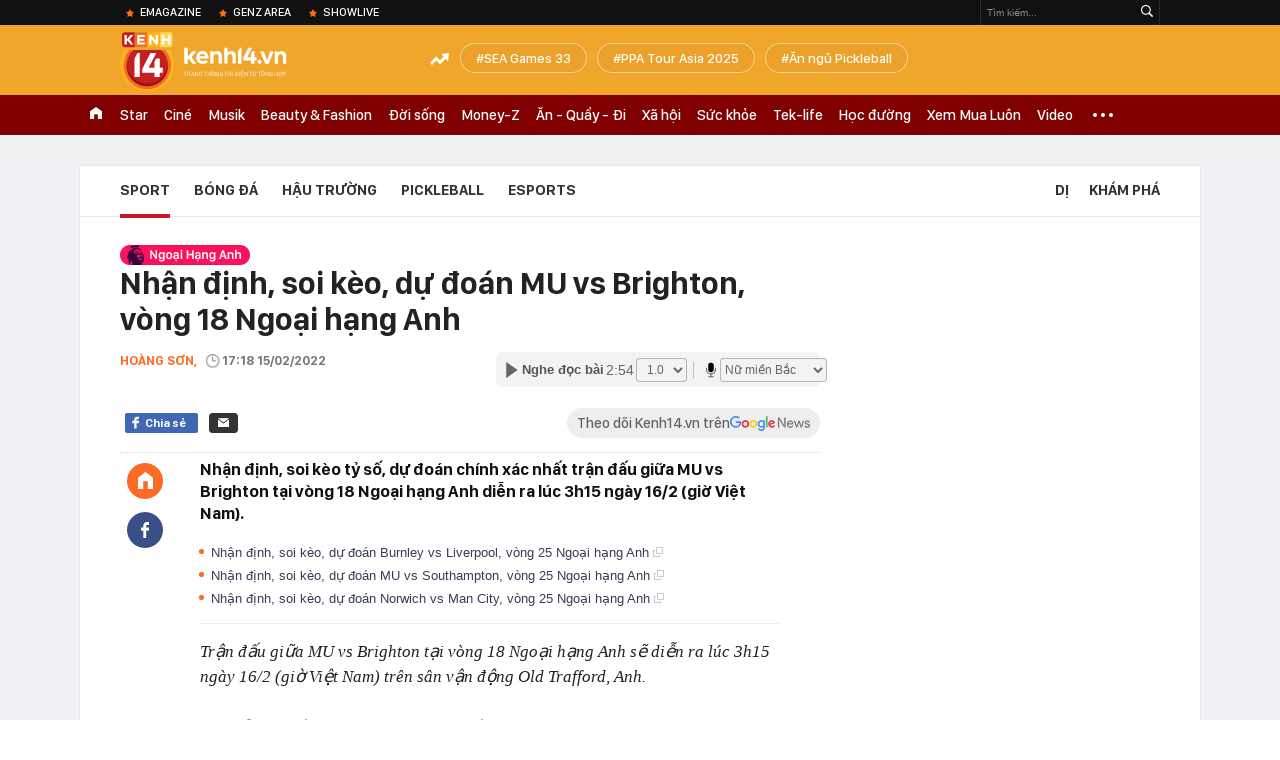

--- FILE ---
content_type: text/html; charset=utf-8
request_url: https://kenh14.vn/ajax-list-news-bybrand/905.chn?c=brandcontentbybrandid&brandId=905
body_size: 2162
content:
{"Success":true,"BrandContentCover":"https:\/\/kenh14cdn.com\/zoom\/40_40\/2016\/epl-icon-1477387895373.png","BrandContentLogo":"https:\/\/kenh14cdn.com\/2016\/epl-detail-icon-1477387911244.png","BrandContentLogoStream":"https:\/\/kenh14cdn.com\/2016\/epl-srteam-icon-1477387911246.png","BrandContentName":"Ngo\u1ea1i h\u1ea1ng Anh","BrandContentUrl":"http:\/\/kenh14.vn\/sport\/ngoai-hang-anh.chn","Data":[{"NewsImage":"https:\/\/kenh14cdn.com\/zoom\/90_60\/2016\/85716569-schweinsteiger-sport-large-trans-qvzuuqpflyliwib6ntmjwfsvwez-ven7c6bhu2jjnt8-1478316125597-0-1-449-720-crop-1478316186046.jpg","NewsTitle":"\"Man Utd \u0111\u1ed1i x\u1eed v\u1edbi Schweinsteiger nh\u01b0 th\u1eb1ng h\u1ee7i\"","NewsUrl":"\/man-utd-doi-xu-voi-schweinsteiger-nhu-thang-hui-20161105102502975.chn"},{"NewsImage":"https:\/\/kenh14cdn.com\/zoom\/90_60\/2016\/nintchdbpict0002788973872-1478241476072-35-0-505-751-crop-1478241633767.jpg","NewsTitle":"Ch\u1ec9 c\u1ea7n \u0111\u1ed3ng \u00fd r\u1eddi Man Utd, Schweinsteiger s\u1ebd \u0111\u00fat t\u00fai s\u1ed1 ti\u1ec1n kh\u1ed5ng l\u1ed3 n\u00e0y","NewsUrl":"\/chi-can-dong-y-roi-man-utd-schweinsteiger-se-dut-tui-so-tien-khong-lo-nay-2016110413524493.chn"},{"NewsImage":"https:\/\/kenh14cdn.com\/zoom\/90_60\/2016\/a-1478229366069-0-0-375-600-crop-1478229495301.jpg","NewsTitle":"\"Sa th\u1ea3i Mourinho ho\u1eb7c t\u00f4i s\u1ebd gi\u1ebft ch\u1ebft con ch\u00f3 c\u1ee7a m\u00ecnh\"","NewsUrl":"\/sa-thai-mourinho-hoac-toi-se-giet-chet-con-cho-cua-minh-20161104102030135.chn"},{"NewsImage":"https:\/\/kenh14cdn.com\/zoom\/90_60\/2016\/photo-1-1478181459176-0-0-416-666-crop-1478181523941.jpg","NewsTitle":"Mourinho \u0111u\u1ed5i c\u1ed5 \"sao x\u1ecbt\" v\u00ec b\u00ea tr\u1ec5 t\u1eadp luy\u1ec7n","NewsUrl":"\/mourinho-duoi-co-sao-xit-vi-be-tre-tap-luyen-20161103210019767.chn"},{"NewsImage":"https:\/\/kenh14cdn.com\/zoom\/90_60\/2016\/manchester-united-v-chelsea-premier-league-bkhfl4taw5-l-1477402123065-0-0-371-594-crop-1477402131710.jpg","NewsTitle":"Courtois, Valdes, Cech l\u1ecdt t\u1ed1p nh\u1eefng pha c\u1ee9u thua xu\u1ea5t s\u1eafc nh\u1ea5t v\u00f2ng 9 Ngo\u1ea1i h\u1ea1ng Anh","NewsUrl":"\/courtois-valdes-cech-lot-top-nhung-pha-cuu-thua-xuat-sac-nhat-vong-9-ngoai-hang-anh-20161025203137183.chn"},{"NewsImage":"https:\/\/kenh14cdn.com\/zoom\/90_60\/2016\/39a9934400000578-3866650-image-a-14-1477304759248-1477383288060-9-53-299-516-crop-1477383741880.jpg","NewsTitle":"C\u1ea3nh Ibra, Martial \"tay b\u1eaft m\u1eb7t m\u1eebng\" v\u1edbi c\u1ea7u th\u1ee7 Chelsea sau tr\u1eadn thua nh\u1ee5c nh\u00e3 khi\u1ebfn Giggs \u0111i\u00ean ti\u1ebft","NewsUrl":"\/canh-ibra-martial-tay-bat-mat-mung-voi-cau-thu-chelsea-sau-tran-thua-nhuc-nha-khien-giggs-dien-tiet-20161025153129584.chn"},{"NewsImage":"https:\/\/kenh14cdn.com\/zoom\/90_60\/2016\/wayne-rooney-jose-mourinho-z5f1opjd8xv81u2et8bpau9qp-1804-1477371040785-0-48-1079-1775-crop-1477371055430.jpg","NewsTitle":"Rooney nh\u1eadn \"\u00e1n t\u1eed\" t\u1eeb Mourinho","NewsUrl":"\/rooney-nhan-an-tu-tu-mourinho-20161025120339201.chn"},{"NewsImage":"https:\/\/kenh14cdn.com\/zoom\/90_60\/2016\/article-0-187b27ef000005dc-820-634x344-1477321210226-0-0-344-551-crop-1477321221897.jpg","NewsTitle":"Wayne Rooney v\u00e0 sinh nh\u1eadt bu\u1ed3n nh\u1ea5t trong s\u1ef1 nghi\u1ec7p","NewsUrl":"\/wayne-rooney-va-sinh-nhat-buon-nhat-trong-su-nghiep-20161024220350043.chn"},{"NewsImage":"https:\/\/kenh14cdn.com\/zoom\/90_60\/2016\/38887cf500000578-3795402-image-a-41-1474221079685-1474223449882-0-0-601-962-crop-1474223461661.jpg","NewsTitle":"Highlight: Harry Kane n\u1ed5 s\u00fang gi\u00fap Tottenham gi\u1eef v\u1eefng m\u1ea1ch b\u1ea5t b\u1ea1i","NewsUrl":"\/highlight-harry-kane-no-sung-giup-tottenham-giu-vung-mach-bat-bai-20160919013756562.chn"},{"NewsImage":"https:\/\/kenh14cdn.com\/zoom\/90_60\/2016\/photo-9-1476352522002-0-28-377-630-crop-1480062077184.jpg","NewsTitle":"[B\u00e0i test] B\u00e0i t\u01b0\u1eddng thu\u1eadt","NewsUrl":"\/bai-test-bai-tuong-thuat-20161125161056232.chn"}]}

--- FILE ---
content_type: text/html; charset=utf-8
request_url: https://kenh14.vn/ajax-loadmore-bottom-detail/215118.chn
body_size: 8138
content:
<div class="clearfix nbdetail">
    <div class="kds-hot-daily clearfix" id="ulTinNoiBat_v2" data-marked-zoneid="k14_detail_tin_noi_bat">
        <h3 class="kds-title mt-40">Tin nổi bật kenh 14</h3>
        <div class="knd-wrapperv2 clearfix mt-20">
            <div id="k14_detail_tinnoibat_per"></div>
        </div>
        <div style="position: absolute; top: 0; right: -343px; z-index: 2">
            <div class="adk14-sticky-right">
                <div id="admzone35871"></div>
    <script>
        if (pageSettings.allow3rd) {
            'undefined' == typeof admicroAD.show ? admicroAD.unit.push(function () { admicroAD.show('admzone35871') }) : admicroAD.show('admzone35871');
        }
    </script>

            </div>
            <div class="ads-sponsor type-2 adm-hidden">
                <div id="admsection7"></div>
            </div>
        </div>
    </div>
    <div class="clearfix">
        <!-- Begin .kds-new-stream-wrapper -->
        <div class="knswli k14-videoUpdate">
    <div class="k14-videoUpdate-wrapper horizonVid">
        <div class="videoUpdate-left">
            <div class="content-video">
                <div class="iframe-wraper knswlic-welax">
                    <div class="VCSortableInPreviewMode" type="VideoStream" embed-type="4"
                         data-item-id="376900"
                         data-vid="kenh14cdn.com/203336854389633024/2026/1/20/vi-sao-u23-viet-nam-khien-u23-trung-quoc-phai-de-chung-nhat-tai-giai-u23-chau-a--vtc-news-17688841248132015320519.mp4"
                         data-info="07c9adf2b2180c40d50dd264e71efe47" data-location=""
                         data-ads="true" data-displaymode="1"
                         data-thumb="https://kenh14cdn.com/thumb_w/560/.v-thumb/203336854389633024/2026/1/20/vi-sao-u23-viet-nam-khien-u23-trung-quoc-phai-de-chung-nhat-tai-giai-u23-chau-a--vtc-news-17688841248132015320519.mp4.jpg"
                         data-contentid="" data-share=""
                         data-namespace="kenh14" data-width="660px" data-height="370px">
                    </div>
                </div>
            </div>
        </div>
        <div class="videoUpdate-right knswlic-welax">
            <div class="vr-content_info">
                <div class="info-heading">
















                    <div class="ih-time" title="2026-01-20T11:41:00"
                         data-second="2026-01-20T11:41:00"></div>
                </div>
                <div class="info-content">
                    <div class="ic-top">
                        <a href="https://video.kenh14.vn/vi-sao-u23-viet-nam-khien-u23-trung-quoc-de-chung-nhat-tai-u23-chau-a-376900.chn" title="Vì sao U23 Việt Nam khiến U23 Trung Quốc dè chừng nhất tại U23 châu Á?" target="_blank"
                           class="ict-title">Vì sao U23 Việt Nam khiến U23 Trung Quốc dè chừng nhất tại U23 châu Á?</a>
                        <span class="knswli-view">
                                        <svg width="17" height="10" viewBox="0 0 17 10" fill="none"
                                             xmlns="http://www.w3.org/2000/svg">
                                            <path
                                                d="M8.5 0C3.74881 0 0 4.99968 0 4.99968C0 4.99968 3.74881 10 8.5 10C12.133 10 17 4.99968 17 4.99968C17 4.99968 12.133 0 8.5 0ZM8.5 8.11459C6.83148 8.11459 5.47337 6.71722 5.47337 4.99968C5.47337 3.28213 6.83148 1.88411 8.5 1.88411C10.1685 1.88411 11.5266 3.28213 11.5266 4.99968C11.5266 6.71722 10.1685 8.11459 8.5 8.11459ZM8.5 3.18102C8.26522 3.17646 8.03192 3.22012 7.81372 3.30945C7.59553 3.39878 7.39682 3.53199 7.22922 3.70129C7.06162 3.87059 6.92849 4.07258 6.8376 4.29546C6.74672 4.51834 6.69991 4.75763 6.69991 4.99935C6.69991 5.24107 6.74672 5.48036 6.8376 5.70324C6.92849 5.92612 7.06162 6.12812 7.22922 6.29741C7.39682 6.46671 7.59553 6.59992 7.81372 6.68925C8.03192 6.77858 8.26522 6.82224 8.5 6.81768C8.96271 6.80869 9.40352 6.61316 9.72766 6.27314C10.0518 5.93311 10.2334 5.47574 10.2334 4.99935C10.2334 4.52296 10.0518 4.06559 9.72766 3.72557C9.40352 3.38554 8.96271 3.19002 8.5 3.18102Z"
                                                fill="#888888"/>
                                        </svg>
                                        <label class="need-get-view" data-key="07c9adf2b2180c40d50dd264e71efe47"
                                               rel="kenh14cdn.com/203336854389633024/2026/1/20/vi-sao-u23-viet-nam-khien-u23-trung-quoc-phai-de-chung-nhat-tai-giai-u23-chau-a--vtc-news-17688841248132015320519.mp4">0</label></span>
                        <div class="ict-des">
                            <p class="ictd-txt">
                                <a href="https://video.kenh14.vnhttps://video.kenh14.vn/video-news.chn" target="_blank"
                                   class="ictd-link"
                                   title="Video News">
                                    Video News
                                </a>
                                · Trước thềm trận bán kết U23 châu Á 2026, truyền thông Trung Quốc tỏ ra đặc biệt thận trọng khi đánh giá sức mạnh của U23 Việt Nam.
                            </p>
                        </div>
                    </div>

                                        <div class="ic-bottom">
                        <span class="read-more">Xem thêm</span>
                        <a href="https://video.kenh14.vn/2-nghi-quyet-moi-cua-tphcm-ve-ho-tro-100-bhyt-cho-nguoi-cao-tuoi-va-hoc-sinh-376899.chn" target="_blank" class="related-news" title="2 Nghị quyết mới của TP.HCM về hỗ trợ 100% BHYT cho người cao tuổi và học sinh">
                            <span class="rn-thumb">
                                <i>
                                    <img loading="lazy" src="https://kenh14cdn.com/zoom/80_100/203336854389633024/2026/1/20/thumb-clip-1-dot-2-2026-sua-09292956-1768879285100282391838-0-0-1080-1920-crop-1768879306441503259430.webp" alt="2 Nghị quyết mới của TP.HCM về hỗ trợ 100% BHYT cho người cao tuổi và học sinh">
                                </i>
                                <span class="play-icn">
                                    <svg width="30" height="30" viewBox="0 0 30 30" fill="none" xmlns="http://www.w3.org/2000/svg">
                                        <path d="M15 30C6.71652 30 0 23.2835 0 15C0 6.71652 6.71652 0 15 0C23.2835 0 30 6.71652 30 15C30 23.2835 23.2835 30 15 30ZM19.8248 14.769L12.5123 9.44866C12.4722 9.41986 12.4249 9.40265 12.3757 9.39896C12.3265 9.39526 12.2772 9.4052 12.2332 9.42769C12.1893 9.45018 12.1524 9.48435 12.1266 9.52645C12.1008 9.56854 12.0871 9.61693 12.0871 9.6663V20.3002C12.0869 20.3497 12.1004 20.3982 12.1262 20.4405C12.1519 20.4827 12.1888 20.517 12.2329 20.5395C12.2769 20.5621 12.3263 20.572 12.3756 20.5682C12.425 20.5643 12.4722 20.5469 12.5123 20.5179L19.8248 15.2009C19.8593 15.1765 19.8875 15.1441 19.907 15.1065C19.9264 15.0689 19.9366 15.0272 19.9366 14.9849C19.9366 14.9426 19.9264 14.9009 19.907 14.8633C19.8875 14.8258 19.8593 14.7934 19.8248 14.769Z" fill="white" />
                                    </svg>
                                </span>
                            </span>
                            <span class="rn-info">2 Nghị quyết mới của TP.HCM về hỗ trợ 100% BHYT cho người cao tuổi và học sinh</span>
                        </a>
                    </div>
                                    </div>
            </div>
        </div>
    </div>
</div>
<script>
    (runinit = window.runinit || []).push(function () {
        $('.k14-videoUpdate .k14-videoUpdate-wrapper .videoUpdate-right .vr-content_info .info-content .ic-top .ict-des .ictd-txt').trimLine(4);
        $('.k14-videoUpdate .k14-videoUpdate-wrapper .videoUpdate-right .vr-content_info .info-heading .ih-time').timeago();
    });
</script>
        <div class="kds-new-stream-wrapper listpopup">
            <div class="kds-title mb-0">Đọc thêm</div>
            <div id="aiservice-readmore" data-callback="callbackInitDetail"></div>
            <div class="knswli dark dbl clearfix" id="liDungBoLo" data-cd-key="highestviewnews:zoneid215118hour48">
    <div class="knswli-object-wrapper " data-marked-zoneid ="k14_dung_bo_lo">
        <h3 class="knswli-object-title"><span class="sprite icon"></span> Đừng bỏ lỡ</h3>
        <div class="knswli-object-content" id="dbl">
            <div class="knswli-object-list swiper-wrapper">
                                                            <div class="koli swiper-slide">
                            <a href="/chan-dong-con-trai-beckham-chinh-thuc-dang-dan-to-cao-bo-me-kiem-soat-pha-hoai-hon-nhan-gay-lo-au-nghiem-trong-215260120071828947.chn" class="koli-ava show-popup visit-popup knswa_border inited-timeline-popup" newsid="215260120071828947"
                               newstype="0" title="Chấn động: Brooklyn - con trai Beckham chính thức tố cáo bố mẹ phá hoại hôn nhân, kiểm soát và làm anh xấu hổ" data-box="no-react" data-popup-url="/chan-dong-con-trai-beckham-chinh-thuc-dang-dan-to-cao-bo-me-kiem-soat-pha-hoai-hon-nhan-gay-lo-au-nghiem-trong-215260120071828947.chn">
                                <img loading="lazy" width="100%" height="100%" src="https://kenh14cdn.com/zoom/260_161/203336854389633024/2026/1/20/avatar-3-17688682089221731992008-0-10-400-650-crop-17688682126301272913315.jpg" alt="Chấn động: Brooklyn - con trai Beckham chính thức tố cáo bố mẹ phá hoại hôn nhân, kiểm soát và làm anh xấu hổ" srcset="https://kenh14cdn.com/zoom/260_161/203336854389633024/2026/1/20/avatar-3-17688682089221731992008-0-10-400-650-crop-17688682126301272913315.jpg 1x,https://kenh14cdn.com/zoom/520_322/203336854389633024/2026/1/20/avatar-3-17688682089221731992008-0-10-400-650-crop-17688682126301272913315.jpg 2x">
                                </a>
                            <h4 class="koli-title">
                                <a href="/chan-dong-con-trai-beckham-chinh-thuc-dang-dan-to-cao-bo-me-kiem-soat-pha-hoai-hon-nhan-gay-lo-au-nghiem-trong-215260120071828947.chn" title="Chấn động: Brooklyn - con trai Beckham chính thức tố cáo bố mẹ phá hoại hôn nhân, kiểm soát và làm anh xấu hổ" data-popup-url="/chan-dong-con-trai-beckham-chinh-thuc-dang-dan-to-cao-bo-me-kiem-soat-pha-hoai-hon-nhan-gay-lo-au-nghiem-trong-215260120071828947.chn" class="show-popup visit-popup">
                                    Chấn động: Brooklyn - con trai Beckham chính thức tố cáo bố mẹ phá hoại hôn nhân, kiểm soát và làm anh xấu hổ
                                </a>
                            </h4>
                        </div>
                                            <div class="koli swiper-slide">
                            <a href="/nam-nay-rat-kho-di-bao-cung-u23-viet-nam-boi-toan-da-gio-muon-vi-sao-the-215260119081059644.chn" class="koli-ava show-popup visit-popup knswa_border inited-timeline-popup" newsid="215260119081059644"
                               newstype="0" title="Năm nay rất khó đi bão cùng U23 Việt Nam bởi toàn đá giờ muộn, vì sao thế?" data-box="no-react" data-popup-url="/nam-nay-rat-kho-di-bao-cung-u23-viet-nam-boi-toan-da-gio-muon-vi-sao-the-215260119081059644.chn">
                                <img loading="lazy" width="100%" height="100%" src="https://kenh14cdn.com/zoom/260_161/203336854389633024/2026/1/19/4019496314692980532141483734648147486441472n-15356215374951514346514-176878185253466506317-17687849990152107662705-0-0-413-660-crop-17687850028901915342134.jpg" alt="Năm nay rất khó đi bão cùng U23 Việt Nam bởi toàn đá giờ muộn, vì sao thế?" srcset="https://kenh14cdn.com/zoom/260_161/203336854389633024/2026/1/19/4019496314692980532141483734648147486441472n-15356215374951514346514-176878185253466506317-17687849990152107662705-0-0-413-660-crop-17687850028901915342134.jpg 1x,https://kenh14cdn.com/zoom/520_322/203336854389633024/2026/1/19/4019496314692980532141483734648147486441472n-15356215374951514346514-176878185253466506317-17687849990152107662705-0-0-413-660-crop-17687850028901915342134.jpg 2x">
                                </a>
                            <h4 class="koli-title">
                                <a href="/nam-nay-rat-kho-di-bao-cung-u23-viet-nam-boi-toan-da-gio-muon-vi-sao-the-215260119081059644.chn" title="Năm nay rất khó đi bão cùng U23 Việt Nam bởi toàn đá giờ muộn, vì sao thế?" data-popup-url="/nam-nay-rat-kho-di-bao-cung-u23-viet-nam-boi-toan-da-gio-muon-vi-sao-the-215260119081059644.chn" class="show-popup visit-popup">
                                    Năm nay rất khó đi bão cùng U23 Việt Nam bởi toàn đá giờ muộn, vì sao thế?
                                </a>
                            </h4>
                        </div>
                                            <div class="koli swiper-slide">
                            <a href="/xuc-dong-cau-chuyen-me-o-tro-3-nam-rua-bat-lam-thue-nuoi-giac-mo-cau-thu-cua-em-ut-u23-viet-nam-215260118142557168.chn" class="koli-ava show-popup visit-popup knswa_border inited-timeline-popup" newsid="215260118142557168"
                               newstype="0" title="Xúc động câu chuyện mẹ ở trọ 3 năm, rửa bát, làm thuê nuôi giấc mơ cầu thủ của em út U23 Việt Nam" data-box="no-react" data-popup-url="/xuc-dong-cau-chuyen-me-o-tro-3-nam-rua-bat-lam-thue-nuoi-giac-mo-cau-thu-cua-em-ut-u23-viet-nam-215260118142557168.chn">
                                <img loading="lazy" width="100%" height="100%" src="https://kenh14cdn.com/zoom/260_161/203336854389633024/2026/1/18/avatar-1-1768721092289469600625-0-10-400-650-crop-176872109675839559610.png" alt="Xúc động câu chuyện mẹ ở trọ 3 năm, rửa bát, làm thuê nuôi giấc mơ cầu thủ của em út U23 Việt Nam" srcset="https://kenh14cdn.com/zoom/260_161/203336854389633024/2026/1/18/avatar-1-1768721092289469600625-0-10-400-650-crop-176872109675839559610.png 1x,https://kenh14cdn.com/zoom/520_322/203336854389633024/2026/1/18/avatar-1-1768721092289469600625-0-10-400-650-crop-176872109675839559610.png 2x">
                                </a>
                            <h4 class="koli-title">
                                <a href="/xuc-dong-cau-chuyen-me-o-tro-3-nam-rua-bat-lam-thue-nuoi-giac-mo-cau-thu-cua-em-ut-u23-viet-nam-215260118142557168.chn" title="Xúc động câu chuyện mẹ ở trọ 3 năm, rửa bát, làm thuê nuôi giấc mơ cầu thủ của em út U23 Việt Nam" data-popup-url="/xuc-dong-cau-chuyen-me-o-tro-3-nam-rua-bat-lam-thue-nuoi-giac-mo-cau-thu-cua-em-ut-u23-viet-nam-215260118142557168.chn" class="show-popup visit-popup">
                                    Xúc động câu chuyện mẹ ở trọ 3 năm, rửa bát, làm thuê nuôi giấc mơ cầu thủ của em út U23 Việt Nam
                                </a>
                            </h4>
                        </div>
                                            <div class="koli swiper-slide">
                            <a href="/quang-duong-tro-lai-ppa-215260118210634221.chn" class="koli-ava show-popup visit-popup knswa_border inited-timeline-popup" newsid="215260118210634221"
                               newstype="0" title="Quang Dương trở lại PPA" data-box="no-react" data-popup-url="/quang-duong-tro-lai-ppa-215260118210634221.chn">
                                <img loading="lazy" width="100%" height="100%" src="https://kenh14cdn.com/zoom/260_161/203336854389633024/2026/1/18/avatar1768745056518-176874505708456333028-480-0-1018-860-crop-17687451436631044229830.jpg" alt="Quang Dương trở lại PPA" srcset="https://kenh14cdn.com/zoom/260_161/203336854389633024/2026/1/18/avatar1768745056518-176874505708456333028-480-0-1018-860-crop-17687451436631044229830.jpg 1x,https://kenh14cdn.com/zoom/520_322/203336854389633024/2026/1/18/avatar1768745056518-176874505708456333028-480-0-1018-860-crop-17687451436631044229830.jpg 2x">
                                </a>
                            <h4 class="koli-title">
                                <a href="/quang-duong-tro-lai-ppa-215260118210634221.chn" title="Quang Dương trở lại PPA" data-popup-url="/quang-duong-tro-lai-ppa-215260118210634221.chn" class="show-popup visit-popup">
                                    Quang Dương trở lại PPA
                                </a>
                            </h4>
                        </div>
                                            <div class="koli swiper-slide">
                            <a href="/tieu-tien-ca-moc-mac-anh-vien-tu-khi-nao-lai-hoa-my-nhan-tuyet-sac-the-nay-215260118153355392.chn" class="koli-ava show-popup visit-popup knswa_border inited-timeline-popup" newsid="215260118153355392"
                               newstype="0" title="Tiểu tiên cá mộc mạc Ánh Viên từ khi nào lại hoá mỹ nhân tuyệt sắc thế này!" data-box="no-react" data-popup-url="/tieu-tien-ca-moc-mac-anh-vien-tu-khi-nao-lai-hoa-my-nhan-tuyet-sac-the-nay-215260118153355392.chn">
                                <video autoplay="true" muted loop playsinline
               class="lozad-video"
               poster="https://kenh14cdn.com/zoom/260_161/203336854389633024/2026/1/18/avatar-6-1768725172690541151344-0-26-390-650-crop-176872518483223248205.gif.png" alt="Tiểu tiên cá mộc mạc Ánh Viên từ khi nào lại hoá mỹ nhân tuyệt sắc thế này!"
               data-src="https://kenh14cdn.com/203336854389633024/2026/1/18/avatar-6-1768725172690541151344-0-26-390-650-crop-176872518483223248205.gif.mp4"
               type="video/mp4">
        </video>
                                </a>
                            <h4 class="koli-title">
                                <a href="/tieu-tien-ca-moc-mac-anh-vien-tu-khi-nao-lai-hoa-my-nhan-tuyet-sac-the-nay-215260118153355392.chn" title="Tiểu tiên cá mộc mạc Ánh Viên từ khi nào lại hoá mỹ nhân tuyệt sắc thế này!" data-popup-url="/tieu-tien-ca-moc-mac-anh-vien-tu-khi-nao-lai-hoa-my-nhan-tuyet-sac-the-nay-215260118153355392.chn" class="show-popup visit-popup">
                                    Tiểu tiên cá mộc mạc Ánh Viên từ khi nào lại hoá mỹ nhân tuyệt sắc thế này!
                                </a>
                            </h4>
                        </div>
                                            <div class="koli swiper-slide">
                            <a href="/hlv-kim-sang-sik-an-sang-voi-pho-kem-kim-chi-215260120001043029.chn" class="koli-ava show-popup visit-popup knswa_border inited-timeline-popup" newsid="215260120001043029"
                               newstype="0" title="HLV Kim Sang-sik ăn sáng với Phở kèm kim chi" data-box="no-react" data-popup-url="/hlv-kim-sang-sik-an-sang-voi-pho-kem-kim-chi-215260120001043029.chn">
                                <img loading="lazy" width="100%" height="100%" src="https://kenh14cdn.com/zoom/260_161/203336854389633024/2026/1/19/avatar1768842555358-17688425558691227083020-58-0-954-1434-crop-17688425723451279598489.jpg" alt="HLV Kim Sang-sik ăn sáng với Phở kèm kim chi" srcset="https://kenh14cdn.com/zoom/260_161/203336854389633024/2026/1/19/avatar1768842555358-17688425558691227083020-58-0-954-1434-crop-17688425723451279598489.jpg 1x,https://kenh14cdn.com/zoom/520_322/203336854389633024/2026/1/19/avatar1768842555358-17688425558691227083020-58-0-954-1434-crop-17688425723451279598489.jpg 2x">
                                </a>
                            <h4 class="koli-title">
                                <a href="/hlv-kim-sang-sik-an-sang-voi-pho-kem-kim-chi-215260120001043029.chn" title="HLV Kim Sang-sik ăn sáng với Phở kèm kim chi" data-popup-url="/hlv-kim-sang-sik-an-sang-voi-pho-kem-kim-chi-215260120001043029.chn" class="show-popup visit-popup">
                                    HLV Kim Sang-sik ăn sáng với Phở kèm kim chi
                                </a>
                            </h4>
                        </div>
                                            <div class="koli swiper-slide">
                            <a href="/cac-cau-thu-u23-viet-nam-chu-y-boc-tran-chieu-tro-cua-thu-mon-trung-quoc-khien-uzbekistan-sut-hong-luan-luu-215260118153044652.chn" class="koli-ava show-popup visit-popup knswa_border inited-timeline-popup" newsid="215260118153044652"
                               newstype="0" title="Các cầu thủ U23 Việt Nam chú ý: Bóc trần &quot;chiêu trò&quot; của thủ môn Trung Quốc khiến Uzbekistan sút hỏng luân lưu" data-box="no-react" data-popup-url="/cac-cau-thu-u23-viet-nam-chu-y-boc-tran-chieu-tro-cua-thu-mon-trung-quoc-khien-uzbekistan-sut-hong-luan-luu-215260118153044652.chn">
                                <img loading="lazy" width="100%" height="100%" src="https://kenh14cdn.com/zoom/260_161/203336854389633024/2026/1/18/avatar-1-17687249758411328473754-0-0-400-640-crop-17687249836151867558006.jpg" alt="Các cầu thủ U23 Việt Nam chú ý: Bóc trần &quot;chiêu trò&quot; của thủ môn Trung Quốc khiến Uzbekistan sút hỏng luân lưu" srcset="https://kenh14cdn.com/zoom/260_161/203336854389633024/2026/1/18/avatar-1-17687249758411328473754-0-0-400-640-crop-17687249836151867558006.jpg 1x,https://kenh14cdn.com/zoom/520_322/203336854389633024/2026/1/18/avatar-1-17687249758411328473754-0-0-400-640-crop-17687249836151867558006.jpg 2x">
                                </a>
                            <h4 class="koli-title">
                                <a href="/cac-cau-thu-u23-viet-nam-chu-y-boc-tran-chieu-tro-cua-thu-mon-trung-quoc-khien-uzbekistan-sut-hong-luan-luu-215260118153044652.chn" title="Các cầu thủ U23 Việt Nam chú ý: Bóc trần &quot;chiêu trò&quot; của thủ môn Trung Quốc khiến Uzbekistan sút hỏng luân lưu" data-popup-url="/cac-cau-thu-u23-viet-nam-chu-y-boc-tran-chieu-tro-cua-thu-mon-trung-quoc-khien-uzbekistan-sut-hong-luan-luu-215260118153044652.chn" class="show-popup visit-popup">
                                    Các cầu thủ U23 Việt Nam chú ý: Bóc trần &quot;chiêu trò&quot; của thủ môn Trung Quốc khiến Uzbekistan sút hỏng luân lưu
                                </a>
                            </h4>
                        </div>
                                            <div class="koli swiper-slide">
                            <a href="/hlv-kim-sang-sik-nho-pho-viet-nam-lam-roi-nhung-phai-co-nhin-hen-ve-nuoc-cung-cup-vang-u23-chau-a-215260117215740412.chn" class="koli-ava show-popup visit-popup knswa_border inited-timeline-popup" newsid="215260117215740412"
                               newstype="0" title="HLV Kim Sang-sik nhớ phở Việt Nam lắm rồi nhưng phải cố nhịn, hẹn về nước cùng cúp vàng U23 châu Á" data-box="no-react" data-popup-url="/hlv-kim-sang-sik-nho-pho-viet-nam-lam-roi-nhung-phai-co-nhin-hen-ve-nuoc-cung-cup-vang-u23-chau-a-215260117215740412.chn">
                                <img loading="lazy" width="100%" height="100%" src="https://kenh14cdn.com/zoom/260_161/203336854389633024/2026/1/17/avatar-17686591028361551899409-1768661762905-1768661763102741224957-0-10-400-650-crop-1768661789174605831881.jpg" alt="HLV Kim Sang-sik nhớ phở Việt Nam lắm rồi nhưng phải cố nhịn, hẹn về nước cùng cúp vàng U23 châu Á" srcset="https://kenh14cdn.com/zoom/260_161/203336854389633024/2026/1/17/avatar-17686591028361551899409-1768661762905-1768661763102741224957-0-10-400-650-crop-1768661789174605831881.jpg 1x,https://kenh14cdn.com/zoom/520_322/203336854389633024/2026/1/17/avatar-17686591028361551899409-1768661762905-1768661763102741224957-0-10-400-650-crop-1768661789174605831881.jpg 2x">
                                </a>
                            <h4 class="koli-title">
                                <a href="/hlv-kim-sang-sik-nho-pho-viet-nam-lam-roi-nhung-phai-co-nhin-hen-ve-nuoc-cung-cup-vang-u23-chau-a-215260117215740412.chn" title="HLV Kim Sang-sik nhớ phở Việt Nam lắm rồi nhưng phải cố nhịn, hẹn về nước cùng cúp vàng U23 châu Á" data-popup-url="/hlv-kim-sang-sik-nho-pho-viet-nam-lam-roi-nhung-phai-co-nhin-hen-ve-nuoc-cung-cup-vang-u23-chau-a-215260117215740412.chn" class="show-popup visit-popup">
                                    HLV Kim Sang-sik nhớ phở Việt Nam lắm rồi nhưng phải cố nhịn, hẹn về nước cùng cúp vàng U23 châu Á
                                </a>
                            </h4>
                        </div>
                                            <div class="koli swiper-slide">
                            <a href="/bat-tan-tay-david-beckham-xe-bo-giay-phat-kep-tren-rolls-royce-gia-21-ty-khi-dua-victoria-di-mua-sam-21526011916010061.chn" class="koli-ava show-popup visit-popup knswa_border inited-timeline-popup" newsid="21526011916010061"
                               newstype="0" title="Bắt tận tay David Beckham xé bỏ giấy phạt kẹp trên Rolls Royce giá 21 tỷ khi đưa Victoria đi mua sắm" data-box="no-react" data-popup-url="/bat-tan-tay-david-beckham-xe-bo-giay-phat-kep-tren-rolls-royce-gia-21-ty-khi-dua-victoria-di-mua-sam-21526011916010061.chn">
                                <img loading="lazy" width="100%" height="100%" src="https://kenh14cdn.com/zoom/260_161/203336854389633024/2026/1/19/avatar-1-176881319942741363503-0-5-400-645-crop-1768813204786190606171.png" alt="Bắt tận tay David Beckham xé bỏ giấy phạt kẹp trên Rolls Royce giá 21 tỷ khi đưa Victoria đi mua sắm" srcset="https://kenh14cdn.com/zoom/260_161/203336854389633024/2026/1/19/avatar-1-176881319942741363503-0-5-400-645-crop-1768813204786190606171.png 1x,https://kenh14cdn.com/zoom/520_322/203336854389633024/2026/1/19/avatar-1-176881319942741363503-0-5-400-645-crop-1768813204786190606171.png 2x">
                                </a>
                            <h4 class="koli-title">
                                <a href="/bat-tan-tay-david-beckham-xe-bo-giay-phat-kep-tren-rolls-royce-gia-21-ty-khi-dua-victoria-di-mua-sam-21526011916010061.chn" title="Bắt tận tay David Beckham xé bỏ giấy phạt kẹp trên Rolls Royce giá 21 tỷ khi đưa Victoria đi mua sắm" data-popup-url="/bat-tan-tay-david-beckham-xe-bo-giay-phat-kep-tren-rolls-royce-gia-21-ty-khi-dua-victoria-di-mua-sam-21526011916010061.chn" class="show-popup visit-popup">
                                    Bắt tận tay David Beckham xé bỏ giấy phạt kẹp trên Rolls Royce giá 21 tỷ khi đưa Victoria đi mua sắm
                                </a>
                            </h4>
                        </div>
                                            <div class="koli swiper-slide">
                            <a href="/chuyen-gi-xay-ra-voi-minh-quan-vinh-hien-215260119203818007.chn" class="koli-ava show-popup visit-popup knswa_border inited-timeline-popup" newsid="215260119203818007"
                               newstype="0" title="Chuyện gì xảy ra với Minh Quân - Vinh Hiển?" data-box="no-react" data-popup-url="/chuyen-gi-xay-ra-voi-minh-quan-vinh-hien-215260119203818007.chn">
                                <img loading="lazy" width="100%" height="100%" src="https://kenh14cdn.com/zoom/260_161/203336854389633024/2026/1/19/avatar1768829432670-1768829433288682000510-61-0-361-480-crop-1768829828305844112863.jpg" alt="Chuyện gì xảy ra với Minh Quân - Vinh Hiển?" srcset="https://kenh14cdn.com/zoom/260_161/203336854389633024/2026/1/19/avatar1768829432670-1768829433288682000510-61-0-361-480-crop-1768829828305844112863.jpg 1x,https://kenh14cdn.com/zoom/520_322/203336854389633024/2026/1/19/avatar1768829432670-1768829433288682000510-61-0-361-480-crop-1768829828305844112863.jpg 2x">
                                </a>
                            <h4 class="koli-title">
                                <a href="/chuyen-gi-xay-ra-voi-minh-quan-vinh-hien-215260119203818007.chn" title="Chuyện gì xảy ra với Minh Quân - Vinh Hiển?" data-popup-url="/chuyen-gi-xay-ra-voi-minh-quan-vinh-hien-215260119203818007.chn" class="show-popup visit-popup">
                                    Chuyện gì xảy ra với Minh Quân - Vinh Hiển?
                                </a>
                            </h4>
                        </div>
                                                </div>
            <div class="swiper-pagination"></div>
            <div class="swiper-button-next"></div>
            <div class="swiper-button-prev"></div>
        </div>

    </div>
</div>
            <div class="knswli dark video clearfix" id="liVideo1" data-marked-zoneid="k14_category_video">
    <div class="knswli-object-wrapper-2">
        <div class="w1040 knswli-video-wrapper clearfix" style="width:100% !important">
            <div id="adm_list_player_box" style="">
            </div>

        </div>
    </div>

    <div style="position: absolute;top: 170px;right: -340px;display: block;">
        <div id="admzone35896"></div>
        <script>admicroAD.unit.push(function () {
                admicroAD.show('admzone35896')
            });  </script>
    </div>
</div>
            <li class='knswli light trend clearfix' id='liNewsMostView' data-marked-zoneid='k14_detail_dang_duoc_quan_tam'
        data-cd-key="highestviewnews:zoneid0hour24">
        <div class='knswli-object-wrapper swiper-container'>
            <h3 class='knswli-object-title'>
                <span class='sprite icon'></span>
                Đang được quan tâm
            </h3>
            <div class='knswli-object-content'>
                <ul class='knswli-object-list swiper-wrapper'>
                                            <li class='koli swiper-slide'>
                            <a data-popup-url="/chan-dong-con-trai-beckham-chinh-thuc-dang-dan-to-cao-bo-me-kiem-soat-pha-hoai-hon-nhan-gay-lo-au-nghiem-trong-215260120071828947.chn"
                               data-box="no-react"
                               href='/chan-dong-con-trai-beckham-chinh-thuc-dang-dan-to-cao-bo-me-kiem-soat-pha-hoai-hon-nhan-gay-lo-au-nghiem-trong-215260120071828947.chn'
                               class='koli-ava show-popup visit-popup knswa_border'
                               newsid='215260120071828947'
                               title='Chấn động: Brooklyn - con trai Beckham chính thức tố cáo bố mẹ phá hoại hôn nhân, kiểm soát và làm anh xấu hổ'>
                                <img loading='lazy'
                                     src='https://kenh14cdn.com/zoom/260_163/203336854389633024/2026/1/20/avatar-3-17688682089221731992008-0-10-400-650-crop-17688682126301272913315.jpg'
                                     alt='Chấn động: Brooklyn - con trai Beckham chính thức tố cáo bố mẹ phá hoại hôn nhân, kiểm soát và làm anh xấu hổ'>









                            </a>
                            <h4 class='koli-title'>
                                <a class="show-popup visit-popup"
                                   data-popup-url="/chan-dong-con-trai-beckham-chinh-thuc-dang-dan-to-cao-bo-me-kiem-soat-pha-hoai-hon-nhan-gay-lo-au-nghiem-trong-215260120071828947.chn"
                                   data-box="no-react"
                                   href='/chan-dong-con-trai-beckham-chinh-thuc-dang-dan-to-cao-bo-me-kiem-soat-pha-hoai-hon-nhan-gay-lo-au-nghiem-trong-215260120071828947.chn'
                                   title='Chấn động: Brooklyn - con trai Beckham chính thức tố cáo bố mẹ phá hoại hôn nhân, kiểm soát và làm anh xấu hổ'>
                                    Chấn động: Brooklyn - con trai Beckham chính thức tố cáo bố mẹ phá hoại hôn nhân, kiểm soát và làm anh xấu hổ
                                </a>
                            </h4>
                        </li>
                                            <li class='koli swiper-slide'>
                            <a data-popup-url="/lan-dau-tien-khach-viet-chinh-thuc-duoc-mien-visa-bay-thang-toi-trung-quoc-dia-diem-la-nhung-dau-215260119212356643.chn"
                               data-box="no-react"
                               href='/lan-dau-tien-khach-viet-chinh-thuc-duoc-mien-visa-bay-thang-toi-trung-quoc-dia-diem-la-nhung-dau-215260119212356643.chn'
                               class='koli-ava show-popup visit-popup knswa_border'
                               newsid='215260119212356643'
                               title='Lần đầu tiên: Khách Việt chính thức được miễn visa, bay thẳng tới Trung Quốc, địa điểm là những đâu?'>
                                <img loading='lazy'
                                     src='https://kenh14cdn.com/zoom/260_163/203336854389633024/2026/1/19/avatar1768832544873-1768832545333816041380-38-0-601-900-crop-17688325883381514140279.jpg'
                                     alt='Lần đầu tiên: Khách Việt chính thức được miễn visa, bay thẳng tới Trung Quốc, địa điểm là những đâu?'>









                            </a>
                            <h4 class='koli-title'>
                                <a class="show-popup visit-popup"
                                   data-popup-url="/lan-dau-tien-khach-viet-chinh-thuc-duoc-mien-visa-bay-thang-toi-trung-quoc-dia-diem-la-nhung-dau-215260119212356643.chn"
                                   data-box="no-react"
                                   href='/lan-dau-tien-khach-viet-chinh-thuc-duoc-mien-visa-bay-thang-toi-trung-quoc-dia-diem-la-nhung-dau-215260119212356643.chn'
                                   title='Lần đầu tiên: Khách Việt chính thức được miễn visa, bay thẳng tới Trung Quốc, địa điểm là những đâu?'>
                                    Lần đầu tiên: Khách Việt chính thức được miễn visa, bay thẳng tới Trung Quốc, địa điểm là những đâu?
                                </a>
                            </h4>
                        </li>
                                            <li class='koli swiper-slide'>
                            <a data-popup-url="/het-kien-nhan-voi-ninh-duong-lan-ngoc-215260119184239988.chn"
                               data-box="no-react"
                               href='/het-kien-nhan-voi-ninh-duong-lan-ngoc-215260119184239988.chn'
                               class='koli-ava show-popup visit-popup knswa_border'
                               newsid='215260119184239988'
                               title='Hết kiên nhẫn với Ninh Dương Lan Ngọc'>
                                <img loading='lazy'
                                     src='https://kenh14cdn.com/zoom/260_163/203336854389633024/2026/1/19/avatar1768822805219-17688228056531520519529-0-91-419-761-crop-17688228475381875678141.jpg'
                                     alt='Hết kiên nhẫn với Ninh Dương Lan Ngọc'>









                            </a>
                            <h4 class='koli-title'>
                                <a class="show-popup visit-popup"
                                   data-popup-url="/het-kien-nhan-voi-ninh-duong-lan-ngoc-215260119184239988.chn"
                                   data-box="no-react"
                                   href='/het-kien-nhan-voi-ninh-duong-lan-ngoc-215260119184239988.chn'
                                   title='Hết kiên nhẫn với Ninh Dương Lan Ngọc'>
                                    Hết kiên nhẫn với Ninh Dương Lan Ngọc
                                </a>
                            </h4>
                        </li>
                                            <li class='koli swiper-slide'>
                            <a data-popup-url="/nam-nay-rat-kho-di-bao-cung-u23-viet-nam-boi-toan-da-gio-muon-vi-sao-the-215260119081059644.chn"
                               data-box="no-react"
                               href='/nam-nay-rat-kho-di-bao-cung-u23-viet-nam-boi-toan-da-gio-muon-vi-sao-the-215260119081059644.chn'
                               class='koli-ava show-popup visit-popup knswa_border'
                               newsid='215260119081059644'
                               title='Năm nay rất khó đi bão cùng U23 Việt Nam bởi toàn đá giờ muộn, vì sao thế?'>
                                <img loading='lazy'
                                     src='https://kenh14cdn.com/zoom/260_163/203336854389633024/2026/1/19/4019496314692980532141483734648147486441472n-15356215374951514346514-176878185253466506317-17687849990152107662705-0-0-413-660-crop-17687850028901915342134.jpg'
                                     alt='Năm nay rất khó đi bão cùng U23 Việt Nam bởi toàn đá giờ muộn, vì sao thế?'>









                            </a>
                            <h4 class='koli-title'>
                                <a class="show-popup visit-popup"
                                   data-popup-url="/nam-nay-rat-kho-di-bao-cung-u23-viet-nam-boi-toan-da-gio-muon-vi-sao-the-215260119081059644.chn"
                                   data-box="no-react"
                                   href='/nam-nay-rat-kho-di-bao-cung-u23-viet-nam-boi-toan-da-gio-muon-vi-sao-the-215260119081059644.chn'
                                   title='Năm nay rất khó đi bão cùng U23 Việt Nam bởi toàn đá giờ muộn, vì sao thế?'>
                                    Năm nay rất khó đi bão cùng U23 Việt Nam bởi toàn đá giờ muộn, vì sao thế?
                                </a>
                            </h4>
                        </li>
                                            <li class='koli swiper-slide'>
                            <a data-popup-url="/buc-anh-gay-chu-y-cua-minh-hoang-truoc-them-ngay-cuoi-phuong-nhi-215260120114959423.chn"
                               data-box="no-react"
                               href='/buc-anh-gay-chu-y-cua-minh-hoang-truoc-them-ngay-cuoi-phuong-nhi-215260120114959423.chn'
                               class='koli-ava show-popup visit-popup knswa_border'
                               newsid='215260120114959423'
                               title='Bức ảnh gây chú ý của Minh Hoàng trước thềm ngày cưới Phương Nhi'>
                                <img loading='lazy'
                                     src='https://kenh14cdn.com/zoom/260_163/203336854389633024/2026/1/20/thiet-ke-chua-co-ten-1768884524725249053877.png'
                                     alt='Bức ảnh gây chú ý của Minh Hoàng trước thềm ngày cưới Phương Nhi'>









                            </a>
                            <h4 class='koli-title'>
                                <a class="show-popup visit-popup"
                                   data-popup-url="/buc-anh-gay-chu-y-cua-minh-hoang-truoc-them-ngay-cuoi-phuong-nhi-215260120114959423.chn"
                                   data-box="no-react"
                                   href='/buc-anh-gay-chu-y-cua-minh-hoang-truoc-them-ngay-cuoi-phuong-nhi-215260120114959423.chn'
                                   title='Bức ảnh gây chú ý của Minh Hoàng trước thềm ngày cưới Phương Nhi'>
                                    Bức ảnh gây chú ý của Minh Hoàng trước thềm ngày cưới Phương Nhi
                                </a>
                            </h4>
                        </li>
                                    </ul>
                <div class='swiper-pagination'></div>
                <!-- Add Arrows -->
                <div class='swiper-button-next'></div>
                <div class='swiper-button-prev'></div>
            </div>
        </div>
    </li>
        </div>

        <script type="text/javascript">
            //load tin noi bat per - Start
            (runinit = window.runinit || []).push(function () {
                loadJsAsync('https://js.aiservice.vn/rec/k14_detail_tinnoibat_per.js', callbackEr = function () {
                    new Image().src = 'https://formalhood.com/ev_anlz?dmn=' + encodeURIComponent(document.location.href) + '&bxid=643&iti=cbweb&elbl=k14_detail_tinnoibat_per.js&eval=404&ecat=monitorRecommend&eact=error&dmi=7&ui=' + cf_uidT + '&dg=' + getDguid();
                });
            });

            //load tin noi bat per - End

            if (!isLightHouse) {
                $('.welax').hide();
                (runinit = window.runinit || []).push(function () {
                    loadJsAsync('https://media1.admicro.vn/core/log_recommend.js', function () {
                    });
                    loadJsAsync('https://kenh14cdn.com/web_js/detail-stream-adm-05102022v1.min.js', function () {
                        InitTinNoiBat();
                        setTimeout(function (parameters) {
                            InitVideo(); //video
                        }, 2000);

                        InitDungBoLo();//dung bo lo
                        InitXemNhieuNhat(); //dang duoc quan tam
                        InitWeLax();
                        relatedNews.initTimelinePoppup('#ulTinNoiBat_v2');
                        relatedNews.initTimelinePoppup('#k14-detail-stream');
                    });

                    loadJsAsync('https://js.aiservice.vn/rec/kenh14-readmore.js');
                });
            }

            function callbackInitDetail() {
                console.log('callbackInitDetail');
                $('#aiservice-readmore #LoadNewsTimelineDetail .knswli').eq(14).after($('#liNewsMostView'));
                $('#aiservice-readmore #LoadNewsTimelineDetail .knswli').eq(10).before($('#liVideo1'));
                $('#aiservice-readmore #LoadNewsTimelineDetail .knswli').eq(5).before($('#liDungBoLo'));
            }

            $video_elements_in = $('.lozad-video');
            var videoObserver = lozad('.lozad-video', {
                threshold: 0.1,
                loaded: function (el) {
                }
            });
            videoObserver.observe();
        </script>
        <!-- End .kds-new-stream-wrapper -->
    </div>
</div>
<!--u: 20/01/2026 18:22:43 -->

--- FILE ---
content_type: text/css
request_url: https://player.sohatv.vn/resource/Kenh14Player/core/Kenh14Player.core.min.css?t=1760344036883
body_size: 36560
content:
.Kenh14Player .Kenh14Player-control:before{position:absolute;top:0;left:0;width:100%;height:100%}.Kenh14Player .Kenh14Player-control:before{text-align:center}@font-face{font-family:VCPlayer;src:url(../fonts/VCPlayer.eot?#iefix) format("eot")}@font-face{font-family:VCPlayer;src:url([data-uri]) format("woff"),url([data-uri]) format("truetype");font-weight:400;font-style:normal}.vjs-icon-vc-play1{font-family:VCPlayer;font-weight:400;font-style:normal}.vjs-icon-vc-play1:before{content:"\f101"}.vjs-icon-vc-play2{font-family:VCPlayer;font-weight:400;font-style:normal}.vjs-icon-vc-play2:before{content:"\f102"}.Kenh14Player .Kenh14Player-icon-time-video,.vjs-icon-k14vp-duration{font-family:VCPlayer;font-weight:400;font-style:normal}.Kenh14Player .Kenh14Player-icon-time-video:before,.vjs-icon-k14vp-duration:before{content:"\f103"}.Kenh14Player .fullscreen .full-screen-toggle,.vjs-icon-k14vp-exit-fullscreen{font-family:VCPlayer;font-weight:400;font-style:normal}.Kenh14Player .fullscreen .full-screen-toggle:before,.vjs-icon-k14vp-exit-fullscreen:before{content:"\f104"}.Kenh14Player .full-screen-toggle,.vjs-icon-k14vp-fullscreen{font-family:VCPlayer;font-weight:400;font-style:normal}.Kenh14Player .full-screen-toggle:before,.vjs-icon-k14vp-fullscreen:before{content:"\f105"}.Kenh14Player .play-control.playing,.vjs-icon-k14vp-pause{font-family:VCPlayer;font-weight:400;font-style:normal}.Kenh14Player .play-control.playing:before,.vjs-icon-k14vp-pause:before{content:"\f106"}.Kenh14Player .play-control,.vjs-icon-k14vp-play{font-family:VCPlayer;font-weight:400;font-style:normal}.Kenh14Player .play-control:before,.vjs-icon-k14vp-play:before{content:"\f107"}.vjs-icon-k14vp-setting{font-family:VCPlayer;font-weight:400;font-style:normal}.vjs-icon-k14vp-setting:before{content:"\f108"}.Kenh14Player .Kenh14Player-volume-control .volume-toggle,.Kenh14Player .Kenh14Player-volume-control.volume-level-3 .volume-toggle,.vjs-icon-k14vp-volume-full{font-family:VCPlayer;font-weight:400;font-style:normal}.Kenh14Player .Kenh14Player-volume-control .volume-toggle:before,.Kenh14Player .Kenh14Player-volume-control.volume-level-3 .volume-toggle:before,.vjs-icon-k14vp-volume-full:before{content:"\f109"}.Kenh14Player .Kenh14Player-volume-control.volume-level-2 .volume-toggle,.Kenh14Player .ad-mute,.vjs-icon-k14vp-volume-half{font-family:VCPlayer;font-weight:400;font-style:normal}.Kenh14Player .Kenh14Player-volume-control.volume-level-2 .volume-toggle:before,.Kenh14Player .ad-mute:before,.vjs-icon-k14vp-volume-half:before{content:"\f10a"}.Kenh14Player .Kenh14Player-volume-control.volume-mute .volume-toggle,.Kenh14Player .ad-mute.muted,.vjs-icon-k14vp-volume-mute{font-family:VCPlayer;font-weight:400;font-style:normal}.Kenh14Player .Kenh14Player-volume-control.volume-mute .volume-toggle:before,.Kenh14Player .ad-mute.muted:before,.vjs-icon-k14vp-volume-mute:before{content:"\f10b"}.Kenh14Player .Kenh14Player-volume-control.volume-level-1 .volume-toggle,.vjs-icon-k14vp-volume{font-family:VCPlayer;font-weight:400;font-style:normal}.Kenh14Player .Kenh14Player-volume-control.volume-level-1 .volume-toggle:before,.vjs-icon-k14vp-volume:before{content:"\f10c"}.vjs-icon-vc_spinner{font-family:VCPlayer;font-weight:400;font-style:normal}.vjs-icon-vc_spinner:before{content:"\f10d"}.Kenh14Player .share-link,.vjs-icon-links{font-family:VCPlayer;font-weight:400;font-style:normal}.Kenh14Player .share-link:before,.vjs-icon-links:before{content:"\f10e"}.Kenh14Player .replay-video,.vjs-icon-refresh{font-family:VCPlayer;font-weight:400;font-style:normal}.Kenh14Player .replay-video:before,.vjs-icon-refresh:before{content:"\f10f"}.Kenh14Player .share-embed,.vjs-icon-embed{font-family:VCPlayer;font-weight:400;font-style:normal}.Kenh14Player .share-embed:before,.vjs-icon-embed:before{content:"\f110"}.vjs-icon-setting-youtube{font-family:VCPlayer;font-weight:400;font-style:normal}.vjs-icon-setting-youtube:before{content:"\f111"}.vjs-icon-v2_fullscreen{font-family:VCPlayer;font-weight:400;font-style:normal}.vjs-icon-v2_fullscreen:before{content:"\f112"}.vjs-icon-v2_loading{font-family:VCPlayer;font-weight:400;font-style:normal}.vjs-icon-v2_loading:before{content:"\f113"}.vjs-icon-v2_pause{font-family:VCPlayer;font-weight:400;font-style:normal}.vjs-icon-v2_pause:before{content:"\f114"}.vjs-icon-v2_play{font-family:VCPlayer;font-weight:400;font-style:normal}.vjs-icon-v2_play:before{content:"\f115"}.Kenh14Player .Kenh14Player-icon-setting:before,.vjs-icon-v2_settings{font-family:VCPlayer;font-weight:400;font-style:normal}.Kenh14Player .Kenh14Player-icon-setting:before,.vjs-icon-v2_settings:before{content:"\f116"}.vjs-icon-v2_un-fullscreen{font-family:VCPlayer;font-weight:400;font-style:normal}.vjs-icon-v2_un-fullscreen:before{content:"\f117"}.vjs-icon-v2_volume-20{font-family:VCPlayer;font-weight:400;font-style:normal}.vjs-icon-v2_volume-20:before{content:"\f118"}.vjs-icon-v2_volume-50{font-family:VCPlayer;font-weight:400;font-style:normal}.vjs-icon-v2_volume-50:before{content:"\f119"}.vjs-icon-v2_volume-max{font-family:VCPlayer;font-weight:400;font-style:normal}.vjs-icon-v2_volume-max:before{content:"\f11a"}.vjs-icon-v2_volume-mute{font-family:VCPlayer;font-weight:400;font-style:normal}.vjs-icon-v2_volume-mute:before{content:"\f11b"}.vjs-icon-v2_overlay_pause{font-family:VCPlayer;font-weight:400;font-style:normal}.vjs-icon-v2_overlay_pause:before{content:"\f11c"}.vjs-icon-v2_overlay_play{font-family:VCPlayer;font-weight:400;font-style:normal}.vjs-icon-v2_overlay_play:before{content:"\f11d"}.Kenh14Player .replay-countdown .replay,.vjs-icon-replay-icon{font-family:VCPlayer;font-weight:400;font-style:normal}.Kenh14Player .replay-countdown .replay:before,.vjs-icon-replay-icon:before{content:"\f11e"}.vjs-icon-v3_embed{font-family:VCPlayer;font-weight:400;font-style:normal}.vjs-icon-v3_embed:before{content:"\f11f"}.vjs-icon-v3_facebook{font-family:VCPlayer;font-weight:400;font-style:normal}.vjs-icon-v3_facebook:before{content:"\f120"}.vjs-icon-v3_link{font-family:VCPlayer;font-weight:400;font-style:normal}.vjs-icon-v3_link:before{content:"\f121"}.vjs-icon-skip_next{font-family:VCPlayer;font-weight:400;font-style:normal}.vjs-icon-skip_next:before{content:"\f122"}.vjs-icon-eye-views{font-family:VCPlayer;font-weight:400;font-style:normal}.vjs-icon-eye-views:before{content:"\f123"}.vjs-icon-embed_new{font-family:VCPlayer;font-weight:400;font-style:normal}.vjs-icon-embed_new:before{content:"\f124"}.vjs-icon-link_new{font-family:VCPlayer;font-weight:400;font-style:normal}.vjs-icon-link_new:before{content:"\f125"}.vjs-icon-facebook_new{font-family:VCPlayer;font-weight:400;font-style:normal}.vjs-icon-facebook_new:before{content:"\f126"}.vjs-icon-tn-embed{font-family:VCPlayer;font-weight:400;font-style:normal}.vjs-icon-tn-embed:before{content:"\f127"}.vjs-icon-tn-facebook{font-family:VCPlayer;font-weight:400;font-style:normal}.vjs-icon-tn-facebook:before{content:"\f128"}.vjs-icon-tn-fullscreen{font-family:VCPlayer;font-weight:400;font-style:normal}.vjs-icon-tn-fullscreen:before{content:"\f129"}.vjs-icon-tn-link{font-family:VCPlayer;font-weight:400;font-style:normal}.vjs-icon-tn-link:before{content:"\f12a"}.vjs-icon-tn-pause{font-family:VCPlayer;font-weight:400;font-style:normal}.vjs-icon-tn-pause:before{content:"\f12b"}.vjs-icon-tn-play{font-family:VCPlayer;font-weight:400;font-style:normal}.vjs-icon-tn-play:before{content:"\f12c"}.vjs-icon-tn-play2{font-family:VCPlayer;font-weight:400;font-style:normal}.vjs-icon-tn-play2:before{content:"\f12d"}.vjs-icon-tn-setting{font-family:VCPlayer;font-weight:400;font-style:normal}.vjs-icon-tn-setting:before{content:"\f12e"}.vjs-icon-tn-setting_hd{font-family:VCPlayer;font-weight:400;font-style:normal}.vjs-icon-tn-setting_hd:before{content:"\f12f"}.vjs-icon-tn-sound_off{font-family:VCPlayer;font-weight:400;font-style:normal}.vjs-icon-tn-sound_off:before{content:"\f130"}.vjs-icon-tn-sound_on{font-family:VCPlayer;font-weight:400;font-style:normal}.vjs-icon-tn-sound_on:before{content:"\f131"}.vjs-icon-next2{font-family:VCPlayer;font-weight:400;font-style:normal}.vjs-icon-next2:before{content:"\f132"}.vjs-icon-pop-in{font-family:VCPlayer;font-weight:400;font-style:normal}.vjs-icon-pop-in:before{content:"\f133"}.vjs-icon-pop-out{font-family:VCPlayer;font-weight:400;font-style:normal}.vjs-icon-pop-out:before{content:"\f134"}.vjs-icon-unfullscreen1{font-family:VCPlayer;font-weight:400;font-style:normal}.vjs-icon-unfullscreen1:before{content:"\f135"}.vjs-icon-unfullscreen2{font-family:VCPlayer;font-weight:400;font-style:normal}.vjs-icon-unfullscreen2:before{content:"\f136"}.vjs-icon-fullscreen{font-family:VCPlayer;font-weight:400;font-style:normal}.vjs-icon-fullscreen:before{content:"\f137"}@font-face{font-family:OVP-test;src:url(../fonts/OVP-test.eot?#iefix) format("eot")}@font-face{font-family:OVP-test;src:url([data-uri]) format("woff"),url([data-uri]) format("truetype");font-weight:400;font-style:normal}.Kenh14Player .close-params,.ovp-icon-close{font-family:OVP-test;font-weight:400;font-style:normal}.Kenh14Player .close-params:before,.ovp-icon-close:before{content:"\f101"}.ovp-icon-embed{font-family:OVP-test;font-weight:400;font-style:normal}.ovp-icon-embed:before{content:"\f102"}.ovp-icon-facebook{font-family:OVP-test;font-weight:400;font-style:normal}.ovp-icon-facebook:before{content:"\f103"}.ovp-icon-link{font-family:OVP-test;font-weight:400;font-style:normal}.ovp-icon-link:before{content:"\f104"}.ovp-icon-error-404{font-family:OVP-test;font-weight:400;font-style:normal}.ovp-icon-error-404:before{content:"\f105"}.ovp-icon-error{font-family:OVP-test;font-weight:400;font-style:normal}.ovp-icon-error:before{content:"\f106"}.ovp-icon-pause{font-family:OVP-test;font-weight:400;font-style:normal}.ovp-icon-pause:before{content:"\f107"}.ovp-icon-play{font-family:OVP-test;font-weight:400;font-style:normal}.ovp-icon-play:before{content:"\f108"}.ovp-icon-setting{font-family:OVP-test;font-weight:400;font-style:normal}.ovp-icon-setting:before{content:"\f109"}.ovp-icon-share{font-family:OVP-test;font-weight:400;font-style:normal}.ovp-icon-share:before{content:"\f10a"}.ovp-icon-notify{font-family:OVP-test;font-weight:400;font-style:normal}.ovp-icon-notify:before{content:"\f10b"}.ovp-icon-verify{font-family:OVP-test;font-weight:400;font-style:normal}.ovp-icon-verify:before{content:"\f10c"}.ovp-icon-volume-1{font-family:OVP-test;font-weight:400;font-style:normal}.ovp-icon-volume-1:before{content:"\f10d"}.ovp-icon-volume-2{font-family:OVP-test;font-weight:400;font-style:normal}.ovp-icon-volume-2:before{content:"\f10e"}.ovp-icon-volume-3{font-family:OVP-test;font-weight:400;font-style:normal}.ovp-icon-volume-3:before{content:"\f10f"}.ovp-icon-exit-fullscreen{font-family:OVP-test;font-weight:400;font-style:normal}.ovp-icon-exit-fullscreen:before{content:"\f110"}.ovp-icon-fullscreen{font-family:OVP-test;font-weight:400;font-style:normal}.ovp-icon-fullscreen:before{content:"\f111"}@font-face{font-family:VideoJS;src:url(../fonts/VideoJS.eot?#iefix) format("eot")}@font-face{font-family:VideoJS;src:url([data-uri]) format("woff"),url([data-uri]) format("truetype");font-weight:400;font-style:normal}.Kenh14Player .Kenh14Player-overlay .overlay-pause,.vjs-icon-play{font-family:VideoJS;font-weight:400;font-style:normal}.Kenh14Player .Kenh14Player-overlay .overlay-pause:before,.vjs-icon-play:before{content:"\f101"}.vjs-icon-play-circle{font-family:VideoJS;font-weight:400;font-style:normal}.vjs-icon-play-circle:before{content:"\f102"}.Kenh14Player .Kenh14Player-overlay .overlay-play,.vjs-icon-pause{font-family:VideoJS;font-weight:400;font-style:normal}.Kenh14Player .Kenh14Player-overlay .overlay-play:before,.vjs-icon-pause:before{content:"\f103"}.vjs-icon-volume-mute{font-family:VideoJS;font-weight:400;font-style:normal}.vjs-icon-volume-mute:before{content:"\f104"}.vjs-icon-volume-low{font-family:VideoJS;font-weight:400;font-style:normal}.vjs-icon-volume-low:before{content:"\f105"}.vjs-icon-volume-mid{font-family:VideoJS;font-weight:400;font-style:normal}.vjs-icon-volume-mid:before{content:"\f106"}.vjs-icon-volume-high{font-family:VideoJS;font-weight:400;font-style:normal}.vjs-icon-volume-high:before{content:"\f107"}.vjs-icon-fullscreen-enter{font-family:VideoJS;font-weight:400;font-style:normal}.vjs-icon-fullscreen-enter:before{content:"\f108"}.vjs-icon-fullscreen-exit{font-family:VideoJS;font-weight:400;font-style:normal}.vjs-icon-fullscreen-exit:before{content:"\f109"}.vjs-icon-square{font-family:VideoJS;font-weight:400;font-style:normal}.vjs-icon-square:before{content:"\f10a"}.vjs-icon-spinner{font-family:VideoJS;font-weight:400;font-style:normal}.vjs-icon-spinner:before{content:"\f10b"}.vjs-icon-subtitles{font-family:VideoJS;font-weight:400;font-style:normal}.vjs-icon-subtitles:before{content:"\f10c"}.vjs-icon-captions{font-family:VideoJS;font-weight:400;font-style:normal}.vjs-icon-captions:before{content:"\f10d"}.vjs-icon-chapters{font-family:VideoJS;font-weight:400;font-style:normal}.vjs-icon-chapters:before{content:"\f10e"}.Kenh14Player .btn-toggle-share,.vjs-icon-share{font-family:VideoJS;font-weight:400;font-style:normal}.Kenh14Player .btn-toggle-share:before,.vjs-icon-share:before{content:"\f10f"}.vjs-icon-cog{font-family:VideoJS;font-weight:400;font-style:normal}.vjs-icon-cog:before{content:"\f110"}.vjs-icon-circle{font-family:VideoJS;font-weight:400;font-style:normal}.vjs-icon-circle:before{content:"\f111"}.vjs-icon-circle-outline{font-family:VideoJS;font-weight:400;font-style:normal}.vjs-icon-circle-outline:before{content:"\f112"}.vjs-icon-circle-inner-circle{font-family:VideoJS;font-weight:400;font-style:normal}.vjs-icon-circle-inner-circle:before{content:"\f113"}.vjs-icon-hd{font-family:VideoJS;font-weight:400;font-style:normal}.vjs-icon-hd:before{content:"\f114"}.vjs-icon-cancel{font-family:VideoJS;font-weight:400;font-style:normal}.vjs-icon-cancel:before{content:"\f115"}.vjs-icon-replay{font-family:VideoJS;font-weight:400;font-style:normal}.vjs-icon-replay:before{content:"\f116"}.Kenh14Player .share-facebook,.vjs-icon-facebook{font-family:VideoJS;font-weight:400;font-style:normal}.Kenh14Player .share-facebook:before,.vjs-icon-facebook:before{content:"\f117"}.vjs-icon-gplus{font-family:VideoJS;font-weight:400;font-style:normal}.vjs-icon-gplus:before{content:"\f118"}.vjs-icon-linkedin{font-family:VideoJS;font-weight:400;font-style:normal}.vjs-icon-linkedin:before{content:"\f119"}.vjs-icon-twitter{font-family:VideoJS;font-weight:400;font-style:normal}.vjs-icon-twitter:before{content:"\f11a"}.vjs-icon-tumblr{font-family:VideoJS;font-weight:400;font-style:normal}.vjs-icon-tumblr:before{content:"\f11b"}.vjs-icon-pinterest{font-family:VideoJS;font-weight:400;font-style:normal}.vjs-icon-pinterest:before{content:"\f11c"}.vjs-icon-audio-description{font-family:VideoJS;font-weight:400;font-style:normal}.vjs-icon-audio-description:before{content:"\f11d"}.vjs-icon-audio{font-family:VideoJS;font-weight:400;font-style:normal}.vjs-icon-audio:before{content:"\f11e"}.detail .Kenh14Player *{font-size:inherit;color:inherit;line-height:inherit;margin-top:initial}.Kenh14Player,.detail .Kenh14Player{display:block!important;overflow:hidden;z-index:0;vertical-align:top;box-sizing:border-box;color:#fff;background-color:#000;position:relative;padding:0!important;margin:0!important;font-size:10px;line-height:1;font-weight:400;font-style:normal;font-family:Arial,Helvetica,sans-serif}.Kenh14Player:-moz-full-screen,.detail .Kenh14Player:-moz-full-screen{position:absolute}.Kenh14Player:-webkit-full-screen,.detail .Kenh14Player:-webkit-full-screen{width:100%!important;height:100%!important}.Kenh14Player[tabindex="-1"]{outline:0}.Kenh14Player *,.Kenh14Player :after,.Kenh14Player :before{box-sizing:inherit;margin-left:0;margin-right:0;margin-top:0;margin-bottom:0;color:#fff;font-size:inherit}.detail_left .noidung .Kenh14Player *{font-size:unset}.Kenh14Player .Kenh14Player-title-vd,.Kenh14Player .selected-quality,.Kenh14Player .time-control,.Kenh14Player span{font-family:Arial,Helvetica,sans-serif}.Kenh14Player .selected-quality div,.Kenh14Player .time-control div{line-height:inherit}.Kenh14Player ul{font-family:inherit;font-size:inherit;line-height:inherit;list-style-position:outside;margin-left:0;margin-right:0;margin-top:0;margin-bottom:0}.Kenh14Player.Kenh14Player-16-9,.Kenh14Player.Kenh14Player-4-3,.Kenh14Player.Kenh14Player-fluid{width:100%;max-width:100%;height:0}.Kenh14Player.Kenh14Player-16-9{padding-top:56.25%!important;height:0!important}.Kenh14Player.Kenh14Player-4-3{padding-top:75%!important;height:0!important}.Kenh14Player.Kenh14Player-fill{width:100%;height:100%}.Kenh14Player .vjs-tech{position:absolute;top:0;left:0;width:100%;height:100%;max-width:initial!important}.Kenh14Player.player-fullscreen .vjs-tech{width:100%!important;height:100%!important}body.Kenh14Player-full-window{padding:0;margin:0;height:100%;overflow-y:auto}.Kenh14Player-full-window .Kenh14Player.Kenh14Player-fullscreen{position:fixed;overflow:hidden;z-index:1000;left:0;top:0;bottom:0;right:0}.Kenh14Player.Kenh14Player-fullscreen{width:100%!important;height:100%!important;padding-top:0!important}.Kenh14Player.Kenh14Player-fullscreen.Kenh14Player-user-inactive{cursor:none}.Kenh14Player-hidden{display:none!important}.Kenh14Player.hidden{display:none!important}.Kenh14Player .hidden{display:none!important}.Kenh14Player-disabled{opacity:.5;cursor:default}.Kenh14Player .Kenh14Player-offscreen{height:1px;left:-9999px;position:absolute;top:0;width:1px}.Kenh14Player-lock-showing{display:block!important;opacity:1;visibility:visible}.Kenh14Player-no-js{padding:20px;color:#fff;background-color:#000;font-size:18px;font-family:Arial,Helvetica,sans-serif;text-align:center;width:300px;height:150px;margin:0 auto}.Kenh14Player-no-js a,.Kenh14Player-no-js a:visited{color:#66a8cc}.Kenh14Player,.Kenh14Player:focus,button,button:focus,div,div:focus,input,input:focus{outline:0}.Kenh14Player.embed-iframe{position:absolute;top:0;left:0;width:100%!important;height:100%!important}.Kenh14Player.Kenh14Player-full-width{width:100%}.Kenh14Player .Kenh14Player-area-control{position:absolute;top:0;left:0;width:100%!important;height:100%!important}.Kenh14Player button,.Kenh14Player div,.Kenh14Player li,.Kenh14Player p,.Kenh14Player span,.Kenh14Player ul{-webkit-touch-callout:none;-webkit-user-select:none;-khtml-user-select:none;-moz-user-select:none;-ms-user-select:none;user-select:none;-webkit-tap-highlight-color:transparent;color:#fff;font-family:Arial,Helvetica,sans-serif}.Kenh14Player button{pointer-events:none}.Kenh14Player .Kenh14Player-button{pointer-events:all}.Kenh14Player .Kenh14Player-overlay{margin:0;padding:0;position:absolute;top:0;right:0;bottom:0;left:0;height:100%;outline:0;cursor:pointer;font-size:10px!important}.Kenh14Player .playing.user-inactive .Kenh14Player-overlay{cursor:none!important}.Kenh14Player .Kenh14Player-overlay.clear button{-webkit-transition:none!important;-moz-transition:none!important;-ms-transition:none!important;-o-transition:none!important;transition:none!important}.Kenh14Player .Kenh14Player-overlay button{cursor:pointer;text-align:center;outline:0;padding:0;opacity:0;position:absolute;font-size:3em!important;border-radius:50%;top:50%;left:50%;width:1.5em;height:1.5em;margin-top:-.75em;margin-left:-.75em;background-color:#000;background-color:rgba(0,0,0,.8);-webkit-transition:all .35s!important;-moz-transition:all .35s!important;-ms-transition:all .35s!important;-o-transition:all .35s!important;transition:all .35s!important}.Kenh14Player .Kenh14Player-overlay.playing .overlay-play{opacity:1;transform:scale(1.6)!important}.Kenh14Player .Kenh14Player-overlay.paused .overlay-pause{opacity:1;transform:scale(1.6)!important}.Kenh14Player .has-started .Kenh14Player-overlay{display:block}.Kenh14Player .Kenh14Player-overlay .overlay-shadow{margin-bottom:0!important;width:100%;position:absolute;height:10%;bottom:0;background-image:linear-gradient(transparent,#000)}.Kenh14Player .paused .overlay-shadow,.Kenh14Player .user-active .overlay-shadow{opacity:1;-webkit-transition:all .5s!important;-moz-transition:all .5s!important;-ms-transition:all .5s!important;-o-transition:all .5s!important;transition:all .5s!important}.Kenh14Player .user-inactive.playing .overlay-shadow{opacity:0;-webkit-transition:all .5s!important;-moz-transition:all .5s!important;-ms-transition:all .5s!important;-o-transition:all .5s!important;transition:all .5s!important}.Kenh14Player button{background:0 0;border:none;color:inherit;display:inline-block;cursor:pointer;overflow:visible;font-size:inherit;line-height:inherit;text-transform:none;text-decoration:none;transition:none;-webkit-appearance:none;-moz-appearance:none;appearance:none}.Kenh14Player .Kenh14Player-control{position:relative;text-align:center;margin:0;padding:0;height:100%!important;width:3em;-webkit-touch-callout:none;-webkit-user-select:none;-khtml-user-select:none;-moz-user-select:none;-ms-user-select:none;user-select:none;-webkit-box-flex:none;-moz-box-flex:none;-webkit-flex:none;-ms-flex:none;flex:none}.Kenh14Player .Kenh14Player-control:before{font-size:1.8em;line-height:1.67}.Kenh14Player .control-text{border:0;clip:rect(0 0 0 0);height:1px;overflow:hidden;padding:0;position:absolute;width:1px}.no-flex .vjs-control{display:table-cell;vertical-align:middle}.Kenh14Player .control.divide{width:1px!important;position:absolute!important;right:0;top:0}.Kenh14Player .control.divide .vertical{width:1px;background-color:#fff;opacity:.15;height:2.4em;margin:.3em auto}.Kenh14Player-error-display{width:100%;height:100%;position:absolute;top:0;left:0;background:#000;z-index:99999;display:table;text-align:center;font-weight:700;font-size:2.4em}.Kenh14Player-error-display .error-display-message{display:table-cell;vertical-align:middle;width:inherit;cursor:default;line-height:30px;padding:10px}.Kenh14Player-noti-display{width:100%;height:100%;position:absolute;top:0;left:0;background:#000;z-index:99999;display:table;text-align:center;font-weight:700;font-size:2.4em}.Kenh14Player-noti-display .noti-display-message{display:table-cell;vertical-align:middle;width:inherit;cursor:default;line-height:30px;padding:10px}.Kenh14Player .Kenh14Player-loader-circle{position:absolute;border:5px solid rgba(255,255,255,.5);border-top:5px solid transparent;border-left:5px solid transparent;-webkit-mask-image:-webkit-linear-gradient(bottom,#000,rgba(0,0,0,0));border-radius:50px;-moz-animation:spin .5s infinite linear;-webkit-animation:spin 1s infinite linear}.Kenh14Player .ended .loading,.Kenh14Player .paused .loading{display:none}@-webkit-keyframes spin{0%{-moz-transform:rotate(0);-ms-transform:rotate(0);-o-transform:rotate(0);-webkit-transform:rotate(0);transform:rotate(0)}100%{-moz-transform:rotate(360deg);-ms-transform:rotate(360deg);-o-transform:rotate(360deg);-webkit-transform:rotate(360deg);transform:rotate(360deg)}}@-moz-keyframes spin{0%{-moz-transform:rotate(0);-ms-transform:rotate(0);-o-transform:rotate(0);-webkit-transform:rotate(0);transform:rotate(0)}100%{-moz-transform:rotate(360deg);-ms-transform:rotate(360deg);-o-transform:rotate(360deg);-webkit-transform:rotate(360deg);transform:rotate(360deg)}}@-ms-keyframes spin{0%{-moz-transform:rotate(0);-ms-transform:rotate(0);-o-transform:rotate(0);-webkit-transform:rotate(0);transform:rotate(0)}100%{-moz-transform:rotate(360deg);-ms-transform:rotate(360deg);-o-transform:rotate(360deg);-webkit-transform:rotate(360deg);transform:rotate(360deg)}}@keyframes spin{0%{-moz-transform:rotate(0);-ms-transform:rotate(0);-o-transform:rotate(0);-webkit-transform:rotate(0);transform:rotate(0)}100%{-moz-transform:rotate(360deg);-ms-transform:rotate(360deg);-o-transform:rotate(360deg);-webkit-transform:rotate(360deg);transform:rotate(360deg)}}.Kenh14Player .replay-countdown{width:100px!important;height:100px;position:absolute;top:50%;left:50%;margin-top:-50px;margin-left:-50px;cursor:pointer}.Kenh14Player .replay-countdown .label{position:absolute;top:50%;left:50%;font-size:14px;color:rgba(255,255,255,.8);margin-top:-85px;display:block;height:20px;line-height:20px;width:120px;text-align:center;margin-left:-60px}.Kenh14Player .replay-countdown .line-mask{position:relative;overflow:hidden;width:50px;height:100px;float:left}.Kenh14Player .replay-countdown .line-mask .line{width:100px;height:100px;border-radius:50%;border:5px solid rgba(255,255,255,.1);border-bottom-color:rgba(255,255,255,.5);border-right-color:rgba(255,255,255,.5);-moz-transform:rotate(-45deg);-ms-transform:rotate(-45deg);-o-transform:rotate(-45deg);-webkit-transform:rotate(-45deg);transform:rotate(-45deg);-webkit-animation:countdownRotate .9s linear 1;-moz-animation:countdownRotate .9s linear 1;-o-animation:countdownRotate .9s linear 1;animation:countdownRotate .9s linear 1;-webkit-animation-fill-mode:forwards;-moz-animation-fill-mode:forwards;-o-animation-fill-mode:forwards;animation-fill-mode:forwards}.Kenh14Player .replay-countdown .line-mask-1{-moz-transform:rotate(180deg);-ms-transform:rotate(180deg);-o-transform:rotate(180deg);-webkit-transform:rotate(180deg);transform:rotate(180deg)}.Kenh14Player .replay-countdown .line-mask-0 .line{-webkit-animation-delay:.9s;-moz-animation-delay:.9s;-o-animation-delay:.9s;animation-delay:.9s}.Kenh14Player .replay-countdown .replay{position:absolute;top:0;padding:25%;font-size:5em}@-webkit-keyframes countdownRotate{0%{-moz-transform:rotate(-45deg);-ms-transform:rotate(-45deg);-o-transform:rotate(-45deg);-webkit-transform:rotate(-45deg);transform:rotate(-45deg)}100%{-moz-transform:rotate(135deg);-ms-transform:rotate(135deg);-o-transform:rotate(135deg);-webkit-transform:rotate(135deg);transform:rotate(135deg)}}@-moz-keyframes countdownRotate{0%{-moz-transform:rotate(-45deg);-ms-transform:rotate(-45deg);-o-transform:rotate(-45deg);-webkit-transform:rotate(-45deg);transform:rotate(-45deg)}100%{-moz-transform:rotate(135deg);-ms-transform:rotate(135deg);-o-transform:rotate(135deg);-webkit-transform:rotate(135deg);transform:rotate(135deg)}}@-ms-keyframes countdownRotate{0%{-moz-transform:rotate(-45deg);-ms-transform:rotate(-45deg);-o-transform:rotate(-45deg);-webkit-transform:rotate(-45deg);transform:rotate(-45deg)}100%{-moz-transform:rotate(135deg);-ms-transform:rotate(135deg);-o-transform:rotate(135deg);-webkit-transform:rotate(135deg);transform:rotate(135deg)}}@keyframes countdownRotate{0%{-moz-transform:rotate(-45deg);-ms-transform:rotate(-45deg);-o-transform:rotate(-45deg);-webkit-transform:rotate(-45deg);transform:rotate(-45deg)}100%{-moz-transform:rotate(135deg);-ms-transform:rotate(135deg);-o-transform:rotate(135deg);-webkit-transform:rotate(135deg);transform:rotate(135deg)}}.control-bar{z-index:2;display:none;width:100%;position:absolute;bottom:0;left:0;right:0;height:3em;font-size:10px!important;margin-bottom:0!important}.has-started .control-bar{display:-webkit-box;display:-webkit-flex;display:-ms-flexbox;display:flex;visibility:visible;opacity:1;-webkit-transition:visibility .1s,height .1s,opacity .1s;-moz-transition:visibility .1s,height .1s,opacity .1s;-ms-transition:visibility .1s,height .1s,opacity .1s;-o-transition:visibility .1s,height .1s,opacity .1s;transition:visibility .1s,height .1s,opacity .1s}.has-started.user-inactive.playing .control-bar{height:0;-webkit-transition:height .5s;-moz-transition:height .5s;-ms-transition:height .5s;-o-transition:height .5s;transition:height .5s}@media \0screen{.has-started.user-inactive.playing .control-bar{visibility:hidden}}.has-started.user-active .control-bar{-webkit-transition:height .5s!important;-moz-transition:height .5s!important;-ms-transition:height .5s!important;-o-transition:height .5s!important;transition:height .5s!important}.controls-disabled .control-bar,.error .control-bar,.using-native-controls .control-bar{display:none!important}@media \0screen{.user-inactive.playing .control-bar :before{content:""}}.has-started.no-flex .control-bar{display:table}.Kenh14Player .ad-vpaid .control-bar,.Kenh14Player .hide-control .control-bar{display:none}.ITVCPlayer .ad-vpaid .control-bar{display:block}.Kenh14Player-audio .control-bar{height:3em!important}.Kenh14Player .play-control{cursor:pointer;-webkit-box-flex:none;-moz-box-flex:none;-webkit-flex:none;-ms-flex:none;flex:none}.Kenh14Player .time-control{-webkit-box-flex:none;-moz-box-flex:none;-webkit-flex:none;-ms-flex:none;flex:none;cursor:default;font-size:1.2em;line-height:2.5em;width:auto}.live .time-control{display:none}.no-flex .remaining-time.time-control.control{width:0!important;white-space:nowrap}.time-control.time-divider{margin:0 4px;width:auto}.live .time-divider{display:none}.current-time-display{text-align:right}.duration-display{text-align:left;opacity:.8}.spacer{display:-webkit-box;display:-webkit-flex;display:-ms-flexbox;display:flex;margin-left:auto}.Kenh14Player .Kenh14Player-progress-control{-webkit-box-flex:auto;-moz-box-flex:auto;-webkit-flex:auto;-ms-flex:auto;flex:auto;display:-webkit-box;display:-webkit-flex;display:-ms-flexbox;display:flex;-webkit-box-align:center;-webkit-align-items:center;-ms-flex-align:center;align-items:center;cursor:pointer;position:absolute;bottom:100%;margin-bottom:-.8em!important;width:100%;height:1.9em!important;left:0;z-index:1}.Kenh14Player .Kenh14Player-progress-control:hover .progress-slider{height:.36em}.Kenh14Player .Kenh14Player-progress-slider{margin-bottom:0!important;position:relative;height:.3em!important;width:100%;background-color:#fff;background-color:rgba(255,255,255,.19)}.Kenh14Player .Kenh14Player-progress-slider .Kenh14Player-buffer-progress,.Kenh14Player .Kenh14Player-progress-slider .Kenh14Player-load-progress,.Kenh14Player .Kenh14Player-progress-slider .Kenh14Player-play-progress,.Kenh14Player .Kenh14Player-progress-slider .midroll-display,.Kenh14Player .Kenh14Player-progress-slider .mouse-display{height:100%!important;position:absolute}.Kenh14Player .Kenh14Player-progress-slider .mouse-display{line-height:10px}.Kenh14Player .Kenh14Player-progress-slider .Kenh14Player-buffer-progress{background-color:#73859f;background-color:rgba(115,133,159,.5)}.Kenh14Player .Kenh14Player-play-progress:after,.Kenh14Player .mouse-display:after{visibility:hidden;pointer-events:none;position:absolute;top:-2.4em;right:-1.9em;color:#fff;content:attr(data-current-time);padding:4px;font-family:Arial,Helvetica,sans-serif;background-color:#000;background-color:rgba(0,0,0,.8);-webkit-border-radius:.3em;-moz-border-radius:.3em;border-radius:.3em}.Kenh14Player .Kenh14Player-progress-control .mouse-display{display:none}.Kenh14Player .Kenh14Player-progress-control:hover .mouse-display{display:block}.Kenh14Player .Kenh14Player-progress-control:hover .mouse-display:after{visibility:visible}.Kenh14Player.Kenh14Player-mobile .progress-control:hover .mouse-display{display:none!important}.Kenh14Player .user-inactive .Kenh14Player-progress-control .mouse-display,.Kenh14Player .user-inactive .Kenh14Player-progress-control .mouse-display:after{visibility:hidden;opacity:0;-webkit-transition:visibility 1s,opacity 1s;-moz-transition:visibility 1s,opacity 1s;-ms-transition:visibility 1s,opacity 1s;-o-transition:visibility 1s,opacity 1s;transition:visibility 1s,opacity 1s}.Kenh14Player .user-inactive.no-flex .Kenh14Player-progress-control .mouse-display,.Kenh14Player .user-inactive.no-flex .Kenh14Player-progress-control .mouse-display:after{display:none}.Kenh14Player .ad .Kenh14Player-progress-control .mouse-display{display:none!important}.Kenh14Player-audio .Kenh14Player-progress-slider{height:.6em!important}.Kenh14Player .Kenh14Player-volume-control{width:12.8em}.Kenh14Player .Kenh14Player-volume-control .volume-toggle{position:absolute;left:0}.Kenh14Player .Kenh14Player-volume-control .volume-slider{width:9.9em;height:100%;left:2.5em;position:absolute;cursor:pointer}.Kenh14Player .Kenh14Player-volume-control .volume-slider .volume-slider-level{height:.3em;width:9em;margin:1.35em .45em;background-color:rgba(255,255,255,.19)}.Kenh14Player .Kenh14Player-volume-control .volume-slider .volume-level{height:100%;background-color:#fff;position:relative}.Kenh14Player .Kenh14Player-volume-control .volume-slider .volume-level:before{top:-.5em;content:'';position:absolute;width:.4em;height:1.3em;background-color:#fff;right:-.4em}.Kenh14Player .Kenh14Player-volume-control.volume-mute .volume-level{width:0!important}.user-active:hover .Kenh14Player-btn-mute{opacity:.8;transition:.4s all}.Kenh14Player .Kenh14Player-btn-mute{position:absolute;cursor:pointer;right:0;bottom:45px;opacity:.4}.Kenh14Player .Kenh14Player-btn-mute button{height:33px;width:34px;line-height:29px;font-size:22px;border:2px solid;border-bottom-left-radius:100px;border-top-left-radius:100px;border-right:none;cursor:pointer;position:relative}.Kenh14Player .Kenh14Player-line-mute{cursor:pointer;display:block;width:40px;height:2px;transform:rotate(-45deg);position:absolute;top:14px;left:1px;content:'';background:#fff}.Kenh14Player .Kenh14Player-qmtwbs-base{width:7px;height:13px;position:absolute;top:8px;left:6px;background:url(https://player.sohatv.vn/img/speaker-base.png) left top no-repeat}.Kenh14Player .Kenh14Player-qmtwbs-level{position:absolute;top:7px;left:15px;width:10px;height:16px;background-repeat:no-repeat;background-position:left top;background-size:10px;animation:volumeAnimate 1s linear infinite alternate;-webkit-animation:volumeAnimate 1s linear infinite alternate;-moz-animation:volumeAnimate 1s linear infinite alternate;background-image:url(https://player.sohatv.vn/img/speaker-vol-level-3.png)}@keyframes volumeAnimate{0%{opacity:0}25%{background-image:url(https://player.sohatv.vn/img/speaker-vol-level-1.png);opacity:1}50%{background-image:url(https://player.sohatv.vn/img/speaker-vol-level-2.png);opacity:1}100%{background-image:url(https://player.sohatv.vn/img/speaker-vol-level-3.png);opacity:1}}.Kenh14Player .Kenh14Player-volume-ctn{position:absolute;left:50%;bottom:50px;margin:auto}.Kenh14Player .Kenh14Player-volume-ctn .volume-level:before{display:none}.Kenh14Player .waiting_hide{opacity:0;visibility:hidden;-webkit-transition:opacity .8s,visibility .8s;transition:opacity .8s,visibility .8s}.Kenh14Player .Kenh14Player-volume-ad{display:-webkit-box;display:-webkit-flex;display:-ms-flexbox;display:flex;cursor:pointer;position:relative;left:-50%;height:40px;width:86px!important;margin:auto;border:0 solid;border-radius:5px;background-color:rgba(0,0,0,.45)}.Kenh14Player .Kenh14Player-volume-ad:hover .Kenh14Player-hover-mute{display:block}.Kenh14Player .Kenh14Player-top-volumead{height:24px;line-height:24px;text-align:center;color:#fff;width:100%}.Kenh14Player .Kenh14Player-text-volume{font-size:11px!important}.Kenh14Player .Kenh14Player-bottom-volumead{height:16px;line-height:16px;width:100%;text-align:center;background:#000;border-bottom-left-radius:5px;border-bottom-right-radius:5px;position:absolute;top:24px}.Kenh14Player .Kenh14Player-bottom-volumead .Kenh14Player .Kenh14Player-volume-control{width:86px!important}.Kenh14Player .Kenh14Player-bottom-volumead .volume-slider-level{width:55px!important;height:2px!important;margin:0!important}.Kenh14Player .Kenh14Player-bottom-volumead .volume-level:before{top:-4px;width:4px;height:10px}.Kenh14Player .Kenh14Player-bottom-volumead .volume-toggle{float:left;margin-left:4px;font-size:6px!important;position:static}.Kenh14Player .Kenh14Player-bottom-volumead .volume-toggle:before{position:static;width:0;height:0}.Kenh14Player .Kenh14Player-bottom-volumead .volume-slider{position:static;margin-top:7.5px;float:left;width:60px}.Kenh14Player .Kenh14Player-hover-mute{cursor:pointer;display:none;height:16px;width:64px;position:absolute;right:0;bottom:0;line-height:17px;background:#000;border-bottom-right-radius:5px;color:#fff}@media screen and (max-width:280px){.control-bar .Kenh14Player .Kenh14Player-volume-control{display:none}}.Kenh14Player .Kenh14Player-quality-wrapper{position:relative;width:auto;height:100%;cursor:pointer}.Kenh14Player .Kenh14Player-quality-wrapper:hover .Kenh14Player-quality-select{display:block}.Kenh14Player .Kenh14Player-quality-setting{height:100%!important;width:100%}.Kenh14Player .Kenh14Player-icon-setting{float:left;position:relative}.Kenh14Player .Kenh14Player-quality-setting:hover .Kenh14Player-icon-setting::before{-webkit-animation-name:rotate;-webkit-animation-duration:.5s;-moz-animation-name:rotate;-moz-animation-duration:.5s}@-webkit-keyframes rotate{from{-webkit-transform:rotate(0)}to{-webkit-transform:rotate(90deg)}}@-moz-keyframes rotate{from{-moz-transform:rotate(0)}to{-moz-transform:rotate(90deg)}}.Kenh14Player .selected-quality{float:right;font-size:1.2em;font-weight:700;color:#fff;text-transform:capitalize;line-height:2.5em}.Kenh14Player .selected-quality[data-res-def=hd]:after{font-weight:800;content:'hd';text-transform:uppercase;font-size:8px;color:#ff5400;position:absolute;top:-8px;right:-3px}.Kenh14Player .slected-hls[data-hls-res-def=hd]:after{font-weight:800;content:'hd';text-transform:uppercase;font-size:9px;color:#ff5400;position:absolute;top:-6px;right:-13px}.Kenh14Player .Kenh14Player-quality-select{display:none;z-index:1111;position:absolute;padding-bottom:4px;bottom:2em;width:7.8em;height:auto;border:0;border-radius:5px;right:0}.Kenh14Player .Kenh14Player-quality-select:hover .Kenh14Player-li-fix{background-color:rgba(0,0,0,.7)}.Kenh14Player .Kenh14Player-quality-select .Kenh14Player-li-fix{text-transform:capitalize;position:relative;line-height:30px;background-color:rgba(0,0,0,.9);width:100%;height:31px;text-align:right;font-size:1.2em;color:#fff;padding-right:1.5em;font-size:1.1em;list-style:none}.Kenh14Player .Kenh14Player-quality-select .Kenh14Player-li-fix[data-res='720']:after{font-weight:800;content:'hd';text-transform:uppercase;font-size:9px;color:#ff5400;position:absolute;top:-8px;right:4px}.Kenh14Player .Kenh14Player-quality-select .Kenh14Player-li-fix[data-res='1080']:after{font-weight:800;content:'hd';text-transform:uppercase;font-size:9px;color:#ff5400;position:absolute;top:-8px;right:4px}.Kenh14Player .Kenh14Player-quality-select .Kenh14Player-li-fix[data-res='1280']:after{font-weight:800;content:'hd';text-transform:uppercase;font-size:9px;color:#ff5400;position:absolute;top:-8px;right:4px}.Kenh14Player .Kenh14Player-quality-select .Kenh14Player-li-fix[data='720p']:after{font-weight:800;content:'hd';text-transform:uppercase;font-size:9px;color:#ff5400;position:absolute;top:-8px;right:4px}.Kenh14Player .Kenh14Player-quality-select .Kenh14Player-li-fix[data='1080p']:after{font-weight:800;content:'hd';text-transform:uppercase;font-size:9px;color:#ff5400;position:absolute;top:-8px;right:4px}.Kenh14Player .Kenh14Player-quality-select .Kenh14Player-li-fix[data='1280p']:after{font-weight:800;content:'hd';text-transform:uppercase;font-size:9px;color:#ff5400;position:absolute;top:-8px;right:4px}.Kenh14Player .current{color:#ff5400!important;font-weight:700}.Kenh14Player .Kenh14Player-quality-select .Kenh14Player-li-fix:first-child{border:0;border-top-left-radius:2px;border-top-right-radius:2px}.Kenh14Player .Kenh14Player-quality-select .Kenh14Player-li-fix:last-child{border:0;border-bottom-left-radius:2px;border-bottom-right-radius:2px;margin-bottom:10px}.Kenh14Player .Kenh14Player-quality-select .Kenh14Player-li-fix:hover{background-color:rgba(115,133,159,.5)}.Kenh14Player .quality-active{text-transform:capitalize}.Kenh14Player .quality-active:before{position:absolute;top:1em;left:1.5em;content:'';height:.65em;width:.65em;border:0;border-radius:50%;background:#ff5400}.Kenh14Player .qualityhls[data='720p']:before{position:absolute;top:11px;left:12px;content:'hd';height:8px;width:8px;background:#ff5400}.Kenh14Player .hd-active{position:absolute;height:8px!important;width:13px;background:red;top:5px;left:15px}.Kenh14Player .hd-active:before{text-shadow:1px 1px #000;left:1px;font-size:7px;content:'HD';color:#fff;position:absolute;text-align:center;font-weight:700}#context-stats{height:100%;width:100%}.Kenh14Player .ad .quality-wrapper{display:none}@media screen and (max-width:400px){.Kenh14Player .control-bar .Kenh14Player .quality-wrapper{display:none}}.Kenh14Player.Kenh14Player-mobile .Kenh14Player-quality-select{bottom:1.7em}.Kenh14Player.Kenh14Player-mobile .Kenh14Player-quality-select .Kenh14Player-li-fix{height:28px;line-height:30px}.Kenh14Player-youtube .Kenh14Player-quality-wrapper{display:none!important}.Kenh14Player .full-screen-toggle{cursor:pointer;float:right}.Kenh14Player .fullscreen{z-index:9999999999999}.Kenh14Player .btn-toggle-share{display:none;position:absolute;right:10px;top:50px;width:25px;height:25px;background-size:cover;background-repeat:no-repeat;font-size:1.5em;border:2px solid #484848;background-color:#171d21;color:#b7b7b7}.Kenh14Player .btn-toggle-share:before{left:3px;top:3px;position:absolute}.Kenh14Player .btn-toggle-share span{display:none;position:absolute;left:-55px;font-size:14px;font-weight:900;top:1px}.Kenh14Player .btn-toggle-share:hover span{display:block}.Kenh14Player .btn-toggle-share:hover{color:#fff}.user-active .btn-toggle-share{display:block}.Kenh14Player .box-icon-share{position:absolute;top:25%;left:40%;width:238px;height:171px;background-color:#1b1b1b;z-index:9999999}.Kenh14Player .title-share-bar{float:left;width:inherit;height:33px;line-height:33px;background-color:#333;text-indent:10px;z-index:999999}.Kenh14Player .title-share{color:#efe9e9;text-transform:uppercase;font-weight:700;font-size:13px;font-family:Arial;float:left}.Kenh14Player .share-close{height:inherit;width:34px;text-align:center;text-indent:0;background-color:#262626;color:#fff;font-size:16px;font-family:Arial;cursor:pointer;float:right}.Kenh14Player .content-share-bar{clear:both;height:100px;padding:10px 7px 10px 7px}.Kenh14Player .foodter-share-bar{position:relative;clear:both;width:100%;text-align:center}.Kenh14Player .input-text-copy{font-family:Arial;color:#fff;background-color:#000;border:1px solid #666;width:208px;text-indent:5px;font-size:12px;height:21px;overflow:hidden;outline:0}.Kenh14Player .share-toggle{position:relative;float:left;width:60px;height:60px;margin:0 7px;border:2px solid #000;background:#000;font-size:26px;cursor:pointer}.Kenh14Player .share-toggle:before{position:absolute;line-height:60px}.Kenh14Player .share-toggle:hover{border:2px solid #666}.Kenh14Player .share-facebook{padding:0 15px}.Kenh14Player .share-link{padding:0 11px}.Kenh14Player .share-embed{padding:0 15px}.Kenh14Player .share-label{position:absolute;width:100%;font-size:12px;text-align:center;left:0;bottom:-21px}.Kenh14Player .copied-link-share{height:15px;top:2px;right:-40px;width:50px;position:absolute;background:#000;line-height:13px;border:1px solid #666;visibility:hidden;opacity:0;transition:visibility 1s,opacity 1s}.Kenh14Player .copied-clipboard .copied-link-share{visibility:visible;opacity:1}.Kenh14Player .Kenh14Player-info-waiting{margin-bottom:0!important;height:30px;position:absolute;bottom:0;width:100%;font-size:10px!important}.Kenh14Player .has-started .Kenh14Player-info-waiting{display:none}.Kenh14Player .display-counttime{display:none}.Kenh14Player .Kenh14Player-title-video{margin-bottom:0!important;position:absolute;width:100%;bottom:30px}.Kenh14Player .Kenh14Player-title-vd{text-align:left!important;font-size:14px;font-weight:700;text-overflow:ellipsis;padding:5px 10px;overflow:hidden;white-space:nowrap}.Kenh14Player .Kenh14Player-line{margin:0 10px 0 10px!important;width:auto;left:0;right:0;padding:0!important;border-bottom:1px solid rgba(255,255,255,.2)}.Kenh14Player .Kenh14Player-time-video{float:left;width:30%;line-height:30px;padding-left:5px;text-align:left!important}.Kenh14Player .Kenh14Player-icon-time-video{float:left;padding-right:5px;font-size:20px}.Kenh14Player .Kenh14Player-total-time-video{font-size:12px}.Kenh14Player .Kenh14Player-setting-video{display:-webkit-box;display:-webkit-flex;display:-ms-flexbox;display:flex;float:right;text-align:right!important;line-height:30px;padding-right:5px}.Kenh14Player .play-box{position:absolute;top:0;left:0;width:100%;height:100%;text-align:center!important;cursor:pointer}.Kenh14Player .play-box.box-autoplay,.Kenh14Player .play-box:hover{background-color:rgba(0,0,0,.4)}.Kenh14Player .play-box.box-autoplay .Kenh14Player-background-animation,.Kenh14Player .play-box:hover .Kenh14Player-background-animation{transition:3s all;-webkit-transition:3s all;-moz-transition:3s all;-o-transition:3s all;-ms-transition:3s all}.Kenh14Player .Kenh14Player-animation-box{position:relative;margin:auto;z-index:10}.Kenh14Player .Kenh14Player-countdown-time{position:absolute;font-size:16px;font-weight:700;text-shadow:3px 4px 2px #000}.Kenh14Player .Kenh14Player-border-animation{position:absolute;left:0;background:url(https://player.sohatv.vn/img/k14vp-play-thumb-icon.png) no-repeat}.Kenh14Player .Kenh14Player-background-animation{position:absolute;left:0;height:0;background:url(https://player.sohatv.vn/img/play-status.png) no-repeat}.Kenh14Player .thumbnail{height:100%;z-index:-9999;width:100%;background-repeat:no-repeat;background-size:cover;background-position:center}.Kenh14Player .context-wrapper{position:absolute;color:#fff;height:40px;width:200px;background-color:rgba(0,0,0,.8)}.Kenh14Player .context-content{height:100%;width:100%;cursor:pointer}.Kenh14Player .context-option{cursor:pointer;height:20px;line-height:20px;font-weight:700;padding-left:10px;width:100%;background-color:rgba(0,0,0,.8)}.Kenh14Player .context-option:hover{background-color:rgba(115,133,159,.5)}.Kenh14Player .parameter-ctr{position:absolute;top:10px;left:10px;height:auto;width:350px;z-index:999999;background-color:rgba(0,0,0,.5);border:0;border-radius:4px}.Kenh14Player .params-content{position:relative}.Kenh14Player .params-content table{margin:10px}.Kenh14Player .close-params{position:absolute;top:0;right:10px}.Kenh14Player .close-params:before{font-size:14px;cursor:pointer}#context-stats{height:100%;width:100%}@media screen and (max-width:380px){.Kenh14Player .parameter-ctr{width:200px;min-width:200px;top:5px;left:5px}.Kenh14Player .context-wrapper{width:150px}}.Kenh14Player .suggest-container{background:#222;position:absolute;z-index:1;height:100vh;width:100%}.Kenh14Player .suggest-header{height:125px;width:95%;margin:auto;min-height:60px}.Kenh14Player .suggest-content{height:80%;width:95%;margin:auto;border-top:2px solid #2e2e2e}.Kenh14Player .suggest-box{width:100%;margin-top:10px;height:100%}.Kenh14Player .suggest-detail{float:left;margin:2px;width:calc(100%/3 - 4px);height:calc(100%/2);overflow:hidden;position:relative}.Kenh14Player .title-video-suggest{font-size:12px;color:#fff;position:absolute;top:15px;z-index:1;left:5px}.Kenh14Player .suggest-detail:hover .img-thumb{-moz-transform:scale(1.1);-webkit-transform:scale(1.1);transform:scale(1.1)}.Kenh14Player .img-thumb{position:absolute;top:0;left:0;width:100%;height:100%;max-width:100%;-moz-transition:all .3s;-webkit-transition:all .3s;transition:all .3s}.Kenh14Player .suggest-header-box{width:100%;margin:auto}.Kenh14Player .left-suggest-header{width:33%;border-right:2px solid #2e2e2e;height:98px;float:left;margin-top:15px}.Kenh14Player .left-suggest-header img{margin-top:8px;height:88px;width:180px}.Kenh14Player .right-suggest-header{width:65%;height:98px;float:left;margin-top:14px;position:relative}.Kenh14Player .box-tex-share{width:88px;text-align:right;padding:3px 11px 0 0;margin-left:3px;float:left}.Kenh14Player .text-share{font-size:12px;font-weight:700;text-transform:uppercase;cursor:default}.Kenh14Player .replay-video{float:left;background:#000;height:60px;line-height:60px;margin-left:25px;width:120px;cursor:pointer}.Kenh14Player .replay-video:before{font-size:30px;float:left;margin-left:13px}.Kenh14Player .text-replay{font-size:14px;font-weight:700;font-family:arial;position:relative;margin-left:10px}.Kenh14Player .right-suggest-header .box-icon-share{position:static;float:left;background:0 0;width:160px;min-width:160px}.Kenh14Player .right-suggest-header .content-share-bar{padding:0!important;height:73px}.Kenh14Player .right-suggest-header .input-text-copy{width:160px}.Kenh14Player .right-suggest-header .share-toggle{height:44px;width:44px;margin:0 14px 0 0}.Kenh14Player .right-suggest-header .share-facebook{padding:0 7px}.Kenh14Player .right-suggest-header .share-facebook:before{line-height:44px}.Kenh14Player .right-suggest-header .share-link{padding:0 5px}.Kenh14Player .right-suggest-header .share-link:before{font-size:22px;line-height:43px}.Kenh14Player .right-suggest-header .share-embed{padding:0 9px;margin:0}.Kenh14Player .right-suggest-header .share-embed:before{font-size:22px;line-height:41px}.Kenh14Player .right-suggest-header .foodter-share-bar{text-align:left}.Kenh14Player .right-suggest-header .share-label{font-family:arial;font-size:11px}.Kenh14Player .right-suggest-header .copied-link-share{right:-20px}@media screen and (max-width:610px){.Kenh14Player .left-suggest-header{width:100px;border:none}.Kenh14Player .box-tex-share{display:none}.Kenh14Player .right-suggest-header{width:70%}.Kenh14Player .left-suggest-header img{margin-top:8px;height:40px;width:80px}}@media screen and (max-width:480px){.Kenh14Player .suggest-container .suggest-header{height:100px}.Kenh14Player .suggest-container .left-suggest-header{margin-top:5px;border-right:none}.Kenh14Player .suggest-container .right-suggest-header{margin-top:5px}.Kenh14Player .suggest-container .share-toggle{height:35px!important;width:35px!important;margin:0 7px 0 0!important}.Kenh14Player .suggest-container .share-toggle:before{line-height:35px!important}.Kenh14Player .suggest-container .box-icon-share{width:130px!important;min-width:auto!important}.Kenh14Player .suggest-container .share-facebook:before{font-size:18px}.Kenh14Player .suggest-container .share-link{padding:0 5px}.Kenh14Player .suggest-container .share-link:before{font-size:17px!important}.Kenh14Player .suggest-container .share-embed{padding:0 5px!important}.Kenh14Player .suggest-container .share-embed:before{font-size:17px!important}.Kenh14Player .suggest-container .share-label{font-size:9px!important}.Kenh14Player .suggest-container .input-text-copy{width:120px!important;height:18px!important}.Kenh14Player .suggest-container .replay-video{height:50px;line-height:50px;margin-left:0;width:100px}.Kenh14Player .suggest-container .replay-video:before{font-size:22px;float:left;margin-left:13px}.Kenh14Player .suggest-container .content-share-bar{height:60px!important}.Kenh14Player .suggest-container .text-replay{font-size:11px;font-weight:700;font-family:arial;position:relative;margin-left:10px}}@media screen and (max-width:710px){.Kenh14Player .box-tex-share{width:60px}}.Kenh14Player .ad-mute{width:25px;height:25px;border:2px solid #820707;border-radius:50%;background-color:rgba(243,241,241,.75);text-align:center;cursor:pointer;position:absolute;bottom:7px;right:25px;z-index:2;font-size:2em;color:#820707}.Kenh14Player .vast-remaining{width:8.5em;text-align:center;font-size:1em!important;cursor:pointer;position:absolute;bottom:100%;z-index:2;margin:10px;border-radius:3px;height:2em;left:0;line-height:2em;background-color:#000;background-color:rgba(0,0,0,.6);display:-webkit-box;display:-webkit-flex;display:-ms-flexbox;display:flex}.Kenh14Player .vast-remaining .vast-remaining-title{-webkit-box-flex:none;-moz-box-flex:none;-webkit-flex:none;-ms-flex:none;flex:none;padding:0 5px}.Kenh14Player .vast-remaining .remaining-time{-webkit-box-flex:none;-moz-box-flex:none;-webkit-flex:none;-ms-flex:none;flex:none;font-size:1em;display:block;line-height:2em}.Kenh14Player .vast-remaining .progress-control{bottom:0!important;height:0;margin:0;font-size:.6em}.Kenh14Player .vast-remaining .progress-control .progress-slider{background-color:transparent!important}.Kenh14Player .vast-remaining .progress-control .load-progress{display:none}.Kenh14Player .vast-remaining .progress-control .play-progress{background-color:#fddf3a!important}.midroll-display{height:100%;width:100%;position:absolute}.midroll-display .midroll-marker{width:5px;height:100%;position:absolute;background-color:#fbe708}.Kenh14Player .ad-ima .control-bar{display:none}.Kenh14Player .ad-ima .ima-container{text-align:initial}.Kenh14Player .ad-skip{width:101px;height:28px;border:1px solid;border-right:0;border-top-left-radius:8px;border-bottom-left-radius:8px;line-height:28px;bottom:85px;right:0;text-align:center;font-size:1.3em;font-weight:700;position:absolute;background-color:#000;background-color:rgba(0,0,0,.75)}.Kenh14Player .ad-skip:after{content:"Bạn có thể bỏ qua sau:";position:absolute;top:-16px;padding:0 5px;width:134px;right:inherit;font-style:italic;line-height:15px;font-size:10px;background-color:#000;background-color:rgba(0,0,0,.75)}.Kenh14Player .ad-clickthrough-blocker{position:absolute;width:100%;height:100%;top:0;left:0}.Kenh14Player .ad-canskip.ad-skip:after{display:none}.Kenh14Player-mobile .control-bar{font-size:10px}.Kenh14Player-mobile .progress-slider{bottom:-7px}.Kenh14Player-mobile .btn-mute{display:none!important}.Kenh14Player-mobile .Kenh14Player-btn-mute{opacity:.8}video::-webkit-media-controls{display:none!important}

--- FILE ---
content_type: application/javascript
request_url: https://static.mediacdn.vn/common/js/videoplayerV2_1623769512V6.js
body_size: 2753
content:
function getParameterByName(name, url) {
    if (!url) url = window.location.href;
    name = name.replace(/[\[\]]/g, "\\$&");
    var regex = new RegExp("[?&]" + name + "(=([^&#]*)|&|#|$)"),
        results = regex.exec(url);
    if (!results) return null;
    if (!results[2]) return '';
    return decodeURIComponent(results[2].replace(/\+/g, " "));
}

function getRandomeString() {
    return Math.random().toString(36).substr(2, 9);
}

var videoHDv2 = {
    videoStorage_ext: "http://video-thumbs-ext.mediacdn.vn",
    videoStorage: "https://video-thumbs.mediacdn.vn",
    namespace: 'worldcup',
    init: function (wrap, settings) {
        var me = this;
        if (typeof (settings) == 'undefined')
            settings = {};
                
        $(wrap).each(function () {
                var $this = $(this);
                //Nếu đã có player v2 rồi thì thôi k cần init lại
                if ($this.find('.videoNewsPlayer').length > 0)
                    return;

                var videoId = $this.attr('videoid');
                $this.find('>div[videoid="' + videoId + '"]').remove();
                $this.find('iframe[src*="vcplayer.vcmedia.vn"], iframe[src*="123.31.11.105"], iframe[src*="vcplayer.mediacdn.vn"]').remove();

                setTimeout(function () {
                    me.initPlayer($this, settings);
                }, 300);
            });
    },    
    initPlayer: function (wrap, settings) {
        var me = this;
        var $this = $(wrap);

        var vtype;
        if (settings.type) {
            vtype = me.getVideoType(settings.type);
        }
        
        var width = $this.attr('data-width');
        var height = $this.attr('data-height');
        var vidAttr = $this.attr('data-vid');
        var locationAttr = $this.attr('data-location');
        var infoAttr = $this.attr('data-info');
        var autoplayAttr = $this.attr('data-autoplay') == 'true';
        var avatarAttr = $this.attr('data-thumb');
        var dataAds = $this.attr('data-ads');
        var dataReplay = $this.attr('data-replay');
        var shareUrlVideo = $this.attr('data-share');
        var dataPostroll = $this.attr('data-postroll');
        var dataIsTrailer = $this.attr('data-is-trailer');

        //avatarAttr = me.image_thumb_w(avatarAttr, 650);

        if (typeof shareUrlVideo == "undefined" || shareUrlVideo == '') {
            shareUrlVideo = window.location.href;
        }

        if (shareUrlVideo.indexOf('?') != -1) {
            shareUrlVideo = shareUrlVideo.substr(0, shareUrlVideo.indexOf('?'));
        }

        var muteAttr = "";
        var vtypeAttr = "";
        var playTypeAttr = "";
        var datacontentId = $this.attr("data-contentId");
        var dataNamespace = $this.attr("data-namespace");
        if (typeof dataNamespace == "undefined" || dataNamespace == "")
            dataNamespace = me.namespace;

        if (!vidAttr.startsWith(dataNamespace + '/')) {
            vidAttr = dataNamespace + "/" + vidAttr;
        }

        if (vtype) {
            muteAttr = vtype.isMute;
            vtypeAttr = vtype.vtype;
            playTypeAttr = vtype.playType;

            if (vtype.playType == me.playType.autoplay) {
                autoplayAttr = true;
            }
        }

        //check video cũ
        if ($this.attr("embed-type") != "4") {
            var src = $this.attr('data-src');
            if (typeof (src) != "undefined") {
                vidAttr = getParameterByName('vid', src);
                $this.attr('data-vid', vidAttr);

                var au = getParameterByName('autoplay', src);
                if (au != null) autoplayAttr = au == "true";
            }
            infoAttr = $this.attr('videoid');

            avatarAttr = getParameterByName('poster', src);
            if (typeof avatarAttr != "undefined" && avatarAttr != "" && avatarAttr != null)
                avatarAttr = me.image_thumb_w(avatarAttr, 620);

            if (typeof (locationAttr) == "undefined") locationAttr = "";
        }

        //Check trùng thì gen thêm ext cho id
        var infoExt = '';
        var players = playerInitScript.getPlayers();
        if (typeof players != 'undefined') {
            var player = players["#streamid_" + infoAttr];
            if (typeof players != 'undefined') {
                infoExt = '_' + getRandomeString();
            }
        }

        $this.prepend('<video id="streamid_' + infoAttr + infoExt + '" class="videoNewsPlayer" playsinline="" webkit-playsinline="" height="' + height + '" width="' + width + '"></video>');
        var params = { vid: vidAttr, autoplay: autoplayAttr, location: locationAttr, _info: infoAttr, shareUrl: shareUrlVideo, mute: muteAttr, vtype: vtypeAttr, playType: playTypeAttr, nopre: true, poster: avatarAttr };

        if (typeof dataAds == 'undefined' || dataAds.toLowerCase() == "true" ) {
            params.midroll = "0.8;20s";
        }
        if (typeof dataPostroll == 'undefined' || dataPostroll.toLowerCase() == "true" ) {
            params.postroll = true;
        }
        if (dataReplay == "true" || dataReplay == "True" || vtype.replay) {
            params.replay = true;
        }
        if(typeof dataAds != 'undefined' && dataAds.toLowerCase() == "false"){
            params.ads = false;
        }
        try {
            let callback = function(token){
                var secureToken = token.playerSecureToken;
                if (datacontentId != '') {
                    params.drmToken = token.kmsSecureToken;
                }

                playerInitScript('streamid_' + infoAttr + infoExt, { params: params, secure: secureToken }, function () {
                    var player = this;
                    if (typeof (settings.functionCallBack) == 'function')
                        settings.functionCallBack();
                });
            };
            var token = me.getPlayerToken(datacontentId, callback);
            
        } catch (ex) {
            console.log(ex);
        }

    },
    image_thumb_w: function (url, w) {

        if (typeof url == "undefined" || url == "")
            return;

        var me = this;
        if (w == 0 || typeof w == "undefined")
            return url;
        var regex = /thumb_w\/\d+\/|zoom\/([0-9]+)_([0-9]+)\//g;
        url = url.replace(regex, '');
        var storageDomain = me.videoStorage;

        if (url.indexOf(me.videoStorage_ext) != -1) {
            storageDomain = me.videoStorage_ext;
            url = url.replace(me.videoStorage_ext, '');
        }
        else if (url.indexOf(me.videoStorage) != -1) {
            url = url.replace(me.videoStorage, '');
        }
        else if (url.indexOf("http://video-thumbs.mediacdn.vn") != -1) {
            url = url.replace("http://video-thumbs.mediacdn.vn", '');
        }
        else if (url.indexOf("http://video-thumbs.vcmedia.vn") != -1) {
            url = url.replace("http://video-thumbs.vcmedia.vn", '');
        }
        else if (url.indexOf("https://video-thumbs.mediacdn.vn") != -1) {
            url = url.replace("https://video-thumbs.mediacdn.vn", '');
        }

        if (url.startsWith("http"))
            return url;

        return String.format('{0}/thumb_w/{1}/{2}', storageDomain, w, url);
    },
    getPlayerToken: function (content_id, callback) {
        var me = this;
        var json;

        $.ajax({
            url: 'https://api.kinghub.vn/video/api/v1/getSecureTokenPlayer?content_id='+content_id,
            type: 'GET',
            success: function (data) {
                callback(data);
                
            }
        });
    },
    playType: {
        viewable: 0,
        autoplay: 1,
        clickToPlay: 2
    },
    videoType: {
        newsDetail: 1,
        stream: 2,
        videoDetail: 3,
        boxVideo: 4,
        newsBottom: 5,
        boxMutex: 6,
        clickToPlay: 7,
        zoneVideo: 8
    },
    getVideoType: function (type) {
        var me = this;
        switch (type) {
            case 1:
                return { vtype: "1", position: "bài chi tiết", playType: me.playType.viewable, isMute: false, note: "", replay: true };
                break;
            case 2:
                return { vtype: "2", position: "stream", playType: me.playType.viewable, isMute: true, note: "", replay: true };
                break;
            case 3:
                return { vtype: "3", position: "video chi tiết", playType: me.playType.autoplay, isMute: false, note: "" };
                break;
            case 4:
                return { vtype: "4", position: "box cắt ngang", playType: me.playType.viewable, isMute: true, note: "unmute khi mở popup", replay: true };
                break;
            case 5:
                return { vtype: "5", position: "video chân bài", playType: me.playType.viewable, isMute: true, note: "unmute khi mở popup", replay: true };
                break;
            case 6:
                return { vtype: "6", position: "box mutex", playType: me.playType.viewable, isMute: true, note: "", replay: true };
                break;
            case 7:
                return { vtype: "7", position: "video ấn mới chạy", playType: me.playType.clickToPlay, isMute: false, note: "" };
                break;
            case 8:
                return { vtype: "8", position: "chuyên mục video", playType: me.playType.viewable, isMute: true, note: "", replay: true };
                break;
            default:
                return { vtype: "2", position: "stream", playType: me.playType.viewable, isMute: true, note: "", replay: true };
                break;
        }
    }
};

videoHDv2.init('.VCSortableInPreviewMode[type=VideoStreamDrm]', {
                  type: videoHDv2.videoType.newsDetail
               });

--- FILE ---
content_type: application/x-javascript; charset=utf-8
request_url: https://betterchoice.vn/guest-handler.htm?callback=jQuery17202895974005685906_1768909749341&m=embed-site&data=&_=1768909764644
body_size: 148
content:
jQuery17202895974005685906_1768909749341( {"Cache":0,"Response":{"Success":false,"Message":"Không tồn tại hành động này!","Total":0,"Type":0,"Data":null,"ExtData":null,"ExSize":null,"ExTitle":null,"ErrorCode":0,"MessageExt":null,"SignalChecksum":null,"Cache":0},"Success":true} );